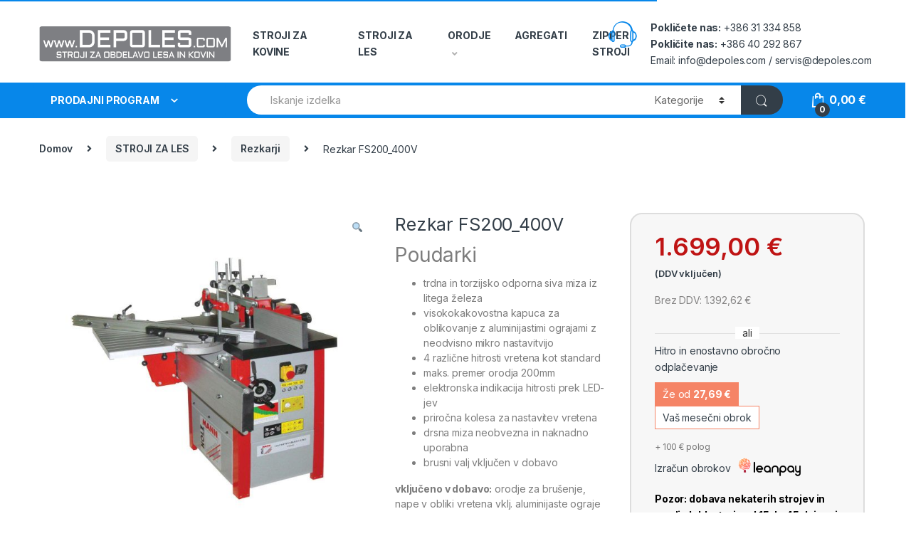

--- FILE ---
content_type: text/html; charset=UTF-8
request_url: https://www.depoles.com/trgovina/rezkar-fs200_400v/
body_size: 145740
content:
<!DOCTYPE html>
<html lang="sl-SI">
<head>
<meta charset="UTF-8">
<meta name="viewport" content="width=device-width, initial-scale=1">
<link rel="profile" href="http://gmpg.org/xfn/11">
<link rel="pingback" href="https://www.depoles.com/xmlrpc.php">

<title>Rezkar FS200_400V &#8211; DEPOLES.com</title>
<meta name='robots' content='max-image-preview:large' />
<link rel='dns-prefetch' href='//fonts.googleapis.com' />
<link rel='dns-prefetch' href='//s.w.org' />
<link rel="alternate" type="application/rss+xml" title="DEPOLES.com &raquo; Vir" href="https://www.depoles.com/feed/" />
<script type="text/javascript">
window._wpemojiSettings = {"baseUrl":"https:\/\/s.w.org\/images\/core\/emoji\/14.0.0\/72x72\/","ext":".png","svgUrl":"https:\/\/s.w.org\/images\/core\/emoji\/14.0.0\/svg\/","svgExt":".svg","source":{"concatemoji":"https:\/\/www.depoles.com\/wp-includes\/js\/wp-emoji-release.min.js?ver=6.0.11"}};
/*! This file is auto-generated */
!function(e,a,t){var n,r,o,i=a.createElement("canvas"),p=i.getContext&&i.getContext("2d");function s(e,t){var a=String.fromCharCode,e=(p.clearRect(0,0,i.width,i.height),p.fillText(a.apply(this,e),0,0),i.toDataURL());return p.clearRect(0,0,i.width,i.height),p.fillText(a.apply(this,t),0,0),e===i.toDataURL()}function c(e){var t=a.createElement("script");t.src=e,t.defer=t.type="text/javascript",a.getElementsByTagName("head")[0].appendChild(t)}for(o=Array("flag","emoji"),t.supports={everything:!0,everythingExceptFlag:!0},r=0;r<o.length;r++)t.supports[o[r]]=function(e){if(!p||!p.fillText)return!1;switch(p.textBaseline="top",p.font="600 32px Arial",e){case"flag":return s([127987,65039,8205,9895,65039],[127987,65039,8203,9895,65039])?!1:!s([55356,56826,55356,56819],[55356,56826,8203,55356,56819])&&!s([55356,57332,56128,56423,56128,56418,56128,56421,56128,56430,56128,56423,56128,56447],[55356,57332,8203,56128,56423,8203,56128,56418,8203,56128,56421,8203,56128,56430,8203,56128,56423,8203,56128,56447]);case"emoji":return!s([129777,127995,8205,129778,127999],[129777,127995,8203,129778,127999])}return!1}(o[r]),t.supports.everything=t.supports.everything&&t.supports[o[r]],"flag"!==o[r]&&(t.supports.everythingExceptFlag=t.supports.everythingExceptFlag&&t.supports[o[r]]);t.supports.everythingExceptFlag=t.supports.everythingExceptFlag&&!t.supports.flag,t.DOMReady=!1,t.readyCallback=function(){t.DOMReady=!0},t.supports.everything||(n=function(){t.readyCallback()},a.addEventListener?(a.addEventListener("DOMContentLoaded",n,!1),e.addEventListener("load",n,!1)):(e.attachEvent("onload",n),a.attachEvent("onreadystatechange",function(){"complete"===a.readyState&&t.readyCallback()})),(e=t.source||{}).concatemoji?c(e.concatemoji):e.wpemoji&&e.twemoji&&(c(e.twemoji),c(e.wpemoji)))}(window,document,window._wpemojiSettings);
</script>
<style type="text/css">
img.wp-smiley,
img.emoji {
	display: inline !important;
	border: none !important;
	box-shadow: none !important;
	height: 1em !important;
	width: 1em !important;
	margin: 0 0.07em !important;
	vertical-align: -0.1em !important;
	background: none !important;
	padding: 0 !important;
}
</style>
	<link rel='stylesheet' id='wp-block-library-css'  href='https://www.depoles.com/wp-includes/css/dist/block-library/style.min.css?ver=6.0.11' type='text/css' media='all' />
<link rel='stylesheet' id='wc-blocks-vendors-style-css'  href='https://www.depoles.com/wp-content/plugins/woocommerce/packages/woocommerce-blocks/build/wc-blocks-vendors-style.css?ver=8.3.3' type='text/css' media='all' />
<link rel='stylesheet' id='wc-blocks-style-css'  href='https://www.depoles.com/wp-content/plugins/woocommerce/packages/woocommerce-blocks/build/wc-blocks-style.css?ver=8.3.3' type='text/css' media='all' />
<style id='global-styles-inline-css' type='text/css'>
body{--wp--preset--color--black: #000000;--wp--preset--color--cyan-bluish-gray: #abb8c3;--wp--preset--color--white: #ffffff;--wp--preset--color--pale-pink: #f78da7;--wp--preset--color--vivid-red: #cf2e2e;--wp--preset--color--luminous-vivid-orange: #ff6900;--wp--preset--color--luminous-vivid-amber: #fcb900;--wp--preset--color--light-green-cyan: #7bdcb5;--wp--preset--color--vivid-green-cyan: #00d084;--wp--preset--color--pale-cyan-blue: #8ed1fc;--wp--preset--color--vivid-cyan-blue: #0693e3;--wp--preset--color--vivid-purple: #9b51e0;--wp--preset--gradient--vivid-cyan-blue-to-vivid-purple: linear-gradient(135deg,rgba(6,147,227,1) 0%,rgb(155,81,224) 100%);--wp--preset--gradient--light-green-cyan-to-vivid-green-cyan: linear-gradient(135deg,rgb(122,220,180) 0%,rgb(0,208,130) 100%);--wp--preset--gradient--luminous-vivid-amber-to-luminous-vivid-orange: linear-gradient(135deg,rgba(252,185,0,1) 0%,rgba(255,105,0,1) 100%);--wp--preset--gradient--luminous-vivid-orange-to-vivid-red: linear-gradient(135deg,rgba(255,105,0,1) 0%,rgb(207,46,46) 100%);--wp--preset--gradient--very-light-gray-to-cyan-bluish-gray: linear-gradient(135deg,rgb(238,238,238) 0%,rgb(169,184,195) 100%);--wp--preset--gradient--cool-to-warm-spectrum: linear-gradient(135deg,rgb(74,234,220) 0%,rgb(151,120,209) 20%,rgb(207,42,186) 40%,rgb(238,44,130) 60%,rgb(251,105,98) 80%,rgb(254,248,76) 100%);--wp--preset--gradient--blush-light-purple: linear-gradient(135deg,rgb(255,206,236) 0%,rgb(152,150,240) 100%);--wp--preset--gradient--blush-bordeaux: linear-gradient(135deg,rgb(254,205,165) 0%,rgb(254,45,45) 50%,rgb(107,0,62) 100%);--wp--preset--gradient--luminous-dusk: linear-gradient(135deg,rgb(255,203,112) 0%,rgb(199,81,192) 50%,rgb(65,88,208) 100%);--wp--preset--gradient--pale-ocean: linear-gradient(135deg,rgb(255,245,203) 0%,rgb(182,227,212) 50%,rgb(51,167,181) 100%);--wp--preset--gradient--electric-grass: linear-gradient(135deg,rgb(202,248,128) 0%,rgb(113,206,126) 100%);--wp--preset--gradient--midnight: linear-gradient(135deg,rgb(2,3,129) 0%,rgb(40,116,252) 100%);--wp--preset--duotone--dark-grayscale: url('#wp-duotone-dark-grayscale');--wp--preset--duotone--grayscale: url('#wp-duotone-grayscale');--wp--preset--duotone--purple-yellow: url('#wp-duotone-purple-yellow');--wp--preset--duotone--blue-red: url('#wp-duotone-blue-red');--wp--preset--duotone--midnight: url('#wp-duotone-midnight');--wp--preset--duotone--magenta-yellow: url('#wp-duotone-magenta-yellow');--wp--preset--duotone--purple-green: url('#wp-duotone-purple-green');--wp--preset--duotone--blue-orange: url('#wp-duotone-blue-orange');--wp--preset--font-size--small: 13px;--wp--preset--font-size--medium: 20px;--wp--preset--font-size--large: 36px;--wp--preset--font-size--x-large: 42px;}.has-black-color{color: var(--wp--preset--color--black) !important;}.has-cyan-bluish-gray-color{color: var(--wp--preset--color--cyan-bluish-gray) !important;}.has-white-color{color: var(--wp--preset--color--white) !important;}.has-pale-pink-color{color: var(--wp--preset--color--pale-pink) !important;}.has-vivid-red-color{color: var(--wp--preset--color--vivid-red) !important;}.has-luminous-vivid-orange-color{color: var(--wp--preset--color--luminous-vivid-orange) !important;}.has-luminous-vivid-amber-color{color: var(--wp--preset--color--luminous-vivid-amber) !important;}.has-light-green-cyan-color{color: var(--wp--preset--color--light-green-cyan) !important;}.has-vivid-green-cyan-color{color: var(--wp--preset--color--vivid-green-cyan) !important;}.has-pale-cyan-blue-color{color: var(--wp--preset--color--pale-cyan-blue) !important;}.has-vivid-cyan-blue-color{color: var(--wp--preset--color--vivid-cyan-blue) !important;}.has-vivid-purple-color{color: var(--wp--preset--color--vivid-purple) !important;}.has-black-background-color{background-color: var(--wp--preset--color--black) !important;}.has-cyan-bluish-gray-background-color{background-color: var(--wp--preset--color--cyan-bluish-gray) !important;}.has-white-background-color{background-color: var(--wp--preset--color--white) !important;}.has-pale-pink-background-color{background-color: var(--wp--preset--color--pale-pink) !important;}.has-vivid-red-background-color{background-color: var(--wp--preset--color--vivid-red) !important;}.has-luminous-vivid-orange-background-color{background-color: var(--wp--preset--color--luminous-vivid-orange) !important;}.has-luminous-vivid-amber-background-color{background-color: var(--wp--preset--color--luminous-vivid-amber) !important;}.has-light-green-cyan-background-color{background-color: var(--wp--preset--color--light-green-cyan) !important;}.has-vivid-green-cyan-background-color{background-color: var(--wp--preset--color--vivid-green-cyan) !important;}.has-pale-cyan-blue-background-color{background-color: var(--wp--preset--color--pale-cyan-blue) !important;}.has-vivid-cyan-blue-background-color{background-color: var(--wp--preset--color--vivid-cyan-blue) !important;}.has-vivid-purple-background-color{background-color: var(--wp--preset--color--vivid-purple) !important;}.has-black-border-color{border-color: var(--wp--preset--color--black) !important;}.has-cyan-bluish-gray-border-color{border-color: var(--wp--preset--color--cyan-bluish-gray) !important;}.has-white-border-color{border-color: var(--wp--preset--color--white) !important;}.has-pale-pink-border-color{border-color: var(--wp--preset--color--pale-pink) !important;}.has-vivid-red-border-color{border-color: var(--wp--preset--color--vivid-red) !important;}.has-luminous-vivid-orange-border-color{border-color: var(--wp--preset--color--luminous-vivid-orange) !important;}.has-luminous-vivid-amber-border-color{border-color: var(--wp--preset--color--luminous-vivid-amber) !important;}.has-light-green-cyan-border-color{border-color: var(--wp--preset--color--light-green-cyan) !important;}.has-vivid-green-cyan-border-color{border-color: var(--wp--preset--color--vivid-green-cyan) !important;}.has-pale-cyan-blue-border-color{border-color: var(--wp--preset--color--pale-cyan-blue) !important;}.has-vivid-cyan-blue-border-color{border-color: var(--wp--preset--color--vivid-cyan-blue) !important;}.has-vivid-purple-border-color{border-color: var(--wp--preset--color--vivid-purple) !important;}.has-vivid-cyan-blue-to-vivid-purple-gradient-background{background: var(--wp--preset--gradient--vivid-cyan-blue-to-vivid-purple) !important;}.has-light-green-cyan-to-vivid-green-cyan-gradient-background{background: var(--wp--preset--gradient--light-green-cyan-to-vivid-green-cyan) !important;}.has-luminous-vivid-amber-to-luminous-vivid-orange-gradient-background{background: var(--wp--preset--gradient--luminous-vivid-amber-to-luminous-vivid-orange) !important;}.has-luminous-vivid-orange-to-vivid-red-gradient-background{background: var(--wp--preset--gradient--luminous-vivid-orange-to-vivid-red) !important;}.has-very-light-gray-to-cyan-bluish-gray-gradient-background{background: var(--wp--preset--gradient--very-light-gray-to-cyan-bluish-gray) !important;}.has-cool-to-warm-spectrum-gradient-background{background: var(--wp--preset--gradient--cool-to-warm-spectrum) !important;}.has-blush-light-purple-gradient-background{background: var(--wp--preset--gradient--blush-light-purple) !important;}.has-blush-bordeaux-gradient-background{background: var(--wp--preset--gradient--blush-bordeaux) !important;}.has-luminous-dusk-gradient-background{background: var(--wp--preset--gradient--luminous-dusk) !important;}.has-pale-ocean-gradient-background{background: var(--wp--preset--gradient--pale-ocean) !important;}.has-electric-grass-gradient-background{background: var(--wp--preset--gradient--electric-grass) !important;}.has-midnight-gradient-background{background: var(--wp--preset--gradient--midnight) !important;}.has-small-font-size{font-size: var(--wp--preset--font-size--small) !important;}.has-medium-font-size{font-size: var(--wp--preset--font-size--medium) !important;}.has-large-font-size{font-size: var(--wp--preset--font-size--large) !important;}.has-x-large-font-size{font-size: var(--wp--preset--font-size--x-large) !important;}
</style>
<link rel='stylesheet' id='contact-form-7-css'  href='https://www.depoles.com/wp-content/plugins/contact-form-7/includes/css/styles.css?ver=5.6.3' type='text/css' media='all' />
<link rel='stylesheet' id='mas-wc-brands-style-css'  href='https://www.depoles.com/wp-content/plugins/mas-woocommerce-brands/assets/css/style.css?ver=1.0.4' type='text/css' media='all' />
<link rel='stylesheet' id='rs-plugin-settings-css'  href='https://www.depoles.com/wp-content/plugins/revslider/public/assets/css/rs6.css?ver=6.3.6' type='text/css' media='all' />
<style id='rs-plugin-settings-inline-css' type='text/css'>
#rs-demo-id {}
</style>
<link rel='stylesheet' id='photoswipe-css'  href='https://www.depoles.com/wp-content/plugins/woocommerce/assets/css/photoswipe/photoswipe.min.css?ver=6.9.4' type='text/css' media='all' />
<link rel='stylesheet' id='photoswipe-default-skin-css'  href='https://www.depoles.com/wp-content/plugins/woocommerce/assets/css/photoswipe/default-skin/default-skin.min.css?ver=6.9.4' type='text/css' media='all' />
<style id='woocommerce-inline-inline-css' type='text/css'>
.woocommerce form .form-row .required { visibility: visible; }
</style>
<link rel='stylesheet' id='electro-fonts-css'  href='https://fonts.googleapis.com/css2?family=Inter:wght@300;400;600;700&#038;display=swap' type='text/css' media='all' />
<link rel='stylesheet' id='bootstrap-css'  href='https://www.depoles.com/wp-content/themes/electro/assets/css/bootstrap.min.css?ver=2.7.2' type='text/css' media='all' />
<link rel='stylesheet' id='font-electro-css'  href='https://www.depoles.com/wp-content/themes/electro/assets/css/font-electro.css?ver=2.7.2' type='text/css' media='all' />
<link rel='stylesheet' id='fontawesome-css'  href='https://www.depoles.com/wp-content/themes/electro/assets/vendor/fontawesome/css/all.min.css?ver=2.7.2' type='text/css' media='all' />
<link rel='stylesheet' id='animate-css-css'  href='https://www.depoles.com/wp-content/themes/electro/assets/vendor/animate.css/animate.min.css?ver=2.7.2' type='text/css' media='all' />
<link rel='stylesheet' id='jquery-mCustomScrollbar-css'  href='https://www.depoles.com/wp-content/themes/electro/assets/vendor/malihu-custom-scrollbar-plugin/jquery.mCustomScrollbar.css?ver=2.7.2' type='text/css' media='all' />
<link rel='stylesheet' id='electro-style-css'  href='https://www.depoles.com/wp-content/themes/electro/style.min.css?ver=2.7.2' type='text/css' media='all' />
<link rel='stylesheet' id='electro-style-v2-css'  href='https://www.depoles.com/wp-content/themes/electro/assets/css/v2.min.css?ver=2.7.2' type='text/css' media='all' />
<link rel='stylesheet' id='electro-child-style-css'  href='https://www.depoles.com/wp-content/themes/electro-child/style.css?ver=2.7.2' type='text/css' media='all' />
<link rel='stylesheet' id='electro-color-css'  href='https://www.depoles.com/wp-content/themes/electro/assets/css/colors/blue.min.css?ver=2.7.2' type='text/css' media='all' />
<link rel='stylesheet' id='leanpay_cene_css-css'  href='https://www.depoles.com/wp-content/plugins/leanpay-obrocne-cene/assets/css/style.css?ver=2.0.0' type='text/css' media='all' />
<link rel='stylesheet' id='leanpay_slider_css-css'  href='https://www.depoles.com/wp-content/plugins/leanpay-obrocne-cene/assets/css/jquery-ui.css?ver=1.0.0' type='text/css' media='all' />
<script type='text/javascript' src='https://www.depoles.com/wp-includes/js/jquery/jquery.min.js?ver=3.6.0' id='jquery-core-js'></script>
<script type='text/javascript' src='https://www.depoles.com/wp-includes/js/jquery/jquery-migrate.min.js?ver=3.3.2' id='jquery-migrate-js'></script>
<script type='text/javascript' src='https://www.depoles.com/wp-content/plugins/revslider/public/assets/js/rbtools.min.js?ver=6.3.6' id='tp-tools-js'></script>
<script type='text/javascript' src='https://www.depoles.com/wp-content/plugins/revslider/public/assets/js/rs6.min.js?ver=6.3.6' id='revmin-js'></script>
<script type='text/javascript' src='https://www.depoles.com/wp-content/plugins/woocommerce/assets/js/jquery-blockui/jquery.blockUI.min.js?ver=2.7.0-wc.6.9.4' id='jquery-blockui-js'></script>
<script type='text/javascript' id='wc-add-to-cart-js-extra'>
/* <![CDATA[ */
var wc_add_to_cart_params = {"ajax_url":"\/wp-admin\/admin-ajax.php","wc_ajax_url":"\/?wc-ajax=%%endpoint%%","i18n_view_cart":"Prika\u017ei ko\u0161arico","cart_url":"https:\/\/www.depoles.com\/cart\/","is_cart":"","cart_redirect_after_add":"yes"};
/* ]]> */
</script>
<script type='text/javascript' src='https://www.depoles.com/wp-content/plugins/woocommerce/assets/js/frontend/add-to-cart.min.js?ver=6.9.4' id='wc-add-to-cart-js'></script>
<script type='text/javascript' src='https://www.depoles.com/wp-content/plugins/js_composer/assets/js/vendors/woocommerce-add-to-cart.js?ver=6.5.0' id='vc_woocommerce-add-to-cart-js-js'></script>
<link rel="https://api.w.org/" href="https://www.depoles.com/wp-json/" /><link rel="alternate" type="application/json" href="https://www.depoles.com/wp-json/wp/v2/product/3931" /><link rel="EditURI" type="application/rsd+xml" title="RSD" href="https://www.depoles.com/xmlrpc.php?rsd" />
<link rel="wlwmanifest" type="application/wlwmanifest+xml" href="https://www.depoles.com/wp-includes/wlwmanifest.xml" /> 
<meta name="generator" content="WordPress 6.0.11" />
<meta name="generator" content="WooCommerce 6.9.4" />
<link rel="canonical" href="https://www.depoles.com/trgovina/rezkar-fs200_400v/" />
<link rel='shortlink' href='https://www.depoles.com/?p=3931' />
<link rel="alternate" type="application/json+oembed" href="https://www.depoles.com/wp-json/oembed/1.0/embed?url=https%3A%2F%2Fwww.depoles.com%2Ftrgovina%2Frezkar-fs200_400v%2F" />
<link rel="alternate" type="text/xml+oembed" href="https://www.depoles.com/wp-json/oembed/1.0/embed?url=https%3A%2F%2Fwww.depoles.com%2Ftrgovina%2Frezkar-fs200_400v%2F&#038;format=xml" />
<meta name="generator" content="Redux 4.4.18" />	<noscript><style>.woocommerce-product-gallery{ opacity: 1 !important; }</style></noscript>
	<meta name="generator" content="Powered by WPBakery Page Builder - drag and drop page builder for WordPress."/>
<meta name="generator" content="Powered by Slider Revolution 6.3.6 - responsive, Mobile-Friendly Slider Plugin for WordPress with comfortable drag and drop interface." />
<link rel="icon" href="https://www.depoles.com/wp-content/uploads/2020/01/depoles-logo-dark-150x94.png" sizes="32x32" />
<link rel="icon" href="https://www.depoles.com/wp-content/uploads/2020/01/depoles-logo-dark.png" sizes="192x192" />
<link rel="apple-touch-icon" href="https://www.depoles.com/wp-content/uploads/2020/01/depoles-logo-dark.png" />
<meta name="msapplication-TileImage" content="https://www.depoles.com/wp-content/uploads/2020/01/depoles-logo-dark.png" />
<script type="text/javascript">function setREVStartSize(e){
			//window.requestAnimationFrame(function() {				 
				window.RSIW = window.RSIW===undefined ? window.innerWidth : window.RSIW;	
				window.RSIH = window.RSIH===undefined ? window.innerHeight : window.RSIH;	
				try {								
					var pw = document.getElementById(e.c).parentNode.offsetWidth,
						newh;
					pw = pw===0 || isNaN(pw) ? window.RSIW : pw;
					e.tabw = e.tabw===undefined ? 0 : parseInt(e.tabw);
					e.thumbw = e.thumbw===undefined ? 0 : parseInt(e.thumbw);
					e.tabh = e.tabh===undefined ? 0 : parseInt(e.tabh);
					e.thumbh = e.thumbh===undefined ? 0 : parseInt(e.thumbh);
					e.tabhide = e.tabhide===undefined ? 0 : parseInt(e.tabhide);
					e.thumbhide = e.thumbhide===undefined ? 0 : parseInt(e.thumbhide);
					e.mh = e.mh===undefined || e.mh=="" || e.mh==="auto" ? 0 : parseInt(e.mh,0);		
					if(e.layout==="fullscreen" || e.l==="fullscreen") 						
						newh = Math.max(e.mh,window.RSIH);					
					else{					
						e.gw = Array.isArray(e.gw) ? e.gw : [e.gw];
						for (var i in e.rl) if (e.gw[i]===undefined || e.gw[i]===0) e.gw[i] = e.gw[i-1];					
						e.gh = e.el===undefined || e.el==="" || (Array.isArray(e.el) && e.el.length==0)? e.gh : e.el;
						e.gh = Array.isArray(e.gh) ? e.gh : [e.gh];
						for (var i in e.rl) if (e.gh[i]===undefined || e.gh[i]===0) e.gh[i] = e.gh[i-1];
											
						var nl = new Array(e.rl.length),
							ix = 0,						
							sl;					
						e.tabw = e.tabhide>=pw ? 0 : e.tabw;
						e.thumbw = e.thumbhide>=pw ? 0 : e.thumbw;
						e.tabh = e.tabhide>=pw ? 0 : e.tabh;
						e.thumbh = e.thumbhide>=pw ? 0 : e.thumbh;					
						for (var i in e.rl) nl[i] = e.rl[i]<window.RSIW ? 0 : e.rl[i];
						sl = nl[0];									
						for (var i in nl) if (sl>nl[i] && nl[i]>0) { sl = nl[i]; ix=i;}															
						var m = pw>(e.gw[ix]+e.tabw+e.thumbw) ? 1 : (pw-(e.tabw+e.thumbw)) / (e.gw[ix]);					
						newh =  (e.gh[ix] * m) + (e.tabh + e.thumbh);
					}				
					if(window.rs_init_css===undefined) window.rs_init_css = document.head.appendChild(document.createElement("style"));					
					document.getElementById(e.c).height = newh+"px";
					window.rs_init_css.innerHTML += "#"+e.c+"_wrapper { height: "+newh+"px }";				
				} catch(e){
					console.log("Failure at Presize of Slider:" + e)
				}					   
			//});
		  };</script>
<noscript><style> .wpb_animate_when_almost_visible { opacity: 1; }</style></noscript></head>

<body class="product-template-default single single-product postid-3931 theme-electro woocommerce woocommerce-page woocommerce-no-js full-width extended electro-compact electro-wide wpb-js-composer js-comp-ver-6.5.0 vc_responsive">
    <svg xmlns="http://www.w3.org/2000/svg" viewBox="0 0 0 0" width="0" height="0" focusable="false" role="none" style="visibility: hidden; position: absolute; left: -9999px; overflow: hidden;" ><defs><filter id="wp-duotone-dark-grayscale"><feColorMatrix color-interpolation-filters="sRGB" type="matrix" values=" .299 .587 .114 0 0 .299 .587 .114 0 0 .299 .587 .114 0 0 .299 .587 .114 0 0 " /><feComponentTransfer color-interpolation-filters="sRGB" ><feFuncR type="table" tableValues="0 0.49803921568627" /><feFuncG type="table" tableValues="0 0.49803921568627" /><feFuncB type="table" tableValues="0 0.49803921568627" /><feFuncA type="table" tableValues="1 1" /></feComponentTransfer><feComposite in2="SourceGraphic" operator="in" /></filter></defs></svg><svg xmlns="http://www.w3.org/2000/svg" viewBox="0 0 0 0" width="0" height="0" focusable="false" role="none" style="visibility: hidden; position: absolute; left: -9999px; overflow: hidden;" ><defs><filter id="wp-duotone-grayscale"><feColorMatrix color-interpolation-filters="sRGB" type="matrix" values=" .299 .587 .114 0 0 .299 .587 .114 0 0 .299 .587 .114 0 0 .299 .587 .114 0 0 " /><feComponentTransfer color-interpolation-filters="sRGB" ><feFuncR type="table" tableValues="0 1" /><feFuncG type="table" tableValues="0 1" /><feFuncB type="table" tableValues="0 1" /><feFuncA type="table" tableValues="1 1" /></feComponentTransfer><feComposite in2="SourceGraphic" operator="in" /></filter></defs></svg><svg xmlns="http://www.w3.org/2000/svg" viewBox="0 0 0 0" width="0" height="0" focusable="false" role="none" style="visibility: hidden; position: absolute; left: -9999px; overflow: hidden;" ><defs><filter id="wp-duotone-purple-yellow"><feColorMatrix color-interpolation-filters="sRGB" type="matrix" values=" .299 .587 .114 0 0 .299 .587 .114 0 0 .299 .587 .114 0 0 .299 .587 .114 0 0 " /><feComponentTransfer color-interpolation-filters="sRGB" ><feFuncR type="table" tableValues="0.54901960784314 0.98823529411765" /><feFuncG type="table" tableValues="0 1" /><feFuncB type="table" tableValues="0.71764705882353 0.25490196078431" /><feFuncA type="table" tableValues="1 1" /></feComponentTransfer><feComposite in2="SourceGraphic" operator="in" /></filter></defs></svg><svg xmlns="http://www.w3.org/2000/svg" viewBox="0 0 0 0" width="0" height="0" focusable="false" role="none" style="visibility: hidden; position: absolute; left: -9999px; overflow: hidden;" ><defs><filter id="wp-duotone-blue-red"><feColorMatrix color-interpolation-filters="sRGB" type="matrix" values=" .299 .587 .114 0 0 .299 .587 .114 0 0 .299 .587 .114 0 0 .299 .587 .114 0 0 " /><feComponentTransfer color-interpolation-filters="sRGB" ><feFuncR type="table" tableValues="0 1" /><feFuncG type="table" tableValues="0 0.27843137254902" /><feFuncB type="table" tableValues="0.5921568627451 0.27843137254902" /><feFuncA type="table" tableValues="1 1" /></feComponentTransfer><feComposite in2="SourceGraphic" operator="in" /></filter></defs></svg><svg xmlns="http://www.w3.org/2000/svg" viewBox="0 0 0 0" width="0" height="0" focusable="false" role="none" style="visibility: hidden; position: absolute; left: -9999px; overflow: hidden;" ><defs><filter id="wp-duotone-midnight"><feColorMatrix color-interpolation-filters="sRGB" type="matrix" values=" .299 .587 .114 0 0 .299 .587 .114 0 0 .299 .587 .114 0 0 .299 .587 .114 0 0 " /><feComponentTransfer color-interpolation-filters="sRGB" ><feFuncR type="table" tableValues="0 0" /><feFuncG type="table" tableValues="0 0.64705882352941" /><feFuncB type="table" tableValues="0 1" /><feFuncA type="table" tableValues="1 1" /></feComponentTransfer><feComposite in2="SourceGraphic" operator="in" /></filter></defs></svg><svg xmlns="http://www.w3.org/2000/svg" viewBox="0 0 0 0" width="0" height="0" focusable="false" role="none" style="visibility: hidden; position: absolute; left: -9999px; overflow: hidden;" ><defs><filter id="wp-duotone-magenta-yellow"><feColorMatrix color-interpolation-filters="sRGB" type="matrix" values=" .299 .587 .114 0 0 .299 .587 .114 0 0 .299 .587 .114 0 0 .299 .587 .114 0 0 " /><feComponentTransfer color-interpolation-filters="sRGB" ><feFuncR type="table" tableValues="0.78039215686275 1" /><feFuncG type="table" tableValues="0 0.94901960784314" /><feFuncB type="table" tableValues="0.35294117647059 0.47058823529412" /><feFuncA type="table" tableValues="1 1" /></feComponentTransfer><feComposite in2="SourceGraphic" operator="in" /></filter></defs></svg><svg xmlns="http://www.w3.org/2000/svg" viewBox="0 0 0 0" width="0" height="0" focusable="false" role="none" style="visibility: hidden; position: absolute; left: -9999px; overflow: hidden;" ><defs><filter id="wp-duotone-purple-green"><feColorMatrix color-interpolation-filters="sRGB" type="matrix" values=" .299 .587 .114 0 0 .299 .587 .114 0 0 .299 .587 .114 0 0 .299 .587 .114 0 0 " /><feComponentTransfer color-interpolation-filters="sRGB" ><feFuncR type="table" tableValues="0.65098039215686 0.40392156862745" /><feFuncG type="table" tableValues="0 1" /><feFuncB type="table" tableValues="0.44705882352941 0.4" /><feFuncA type="table" tableValues="1 1" /></feComponentTransfer><feComposite in2="SourceGraphic" operator="in" /></filter></defs></svg><svg xmlns="http://www.w3.org/2000/svg" viewBox="0 0 0 0" width="0" height="0" focusable="false" role="none" style="visibility: hidden; position: absolute; left: -9999px; overflow: hidden;" ><defs><filter id="wp-duotone-blue-orange"><feColorMatrix color-interpolation-filters="sRGB" type="matrix" values=" .299 .587 .114 0 0 .299 .587 .114 0 0 .299 .587 .114 0 0 .299 .587 .114 0 0 " /><feComponentTransfer color-interpolation-filters="sRGB" ><feFuncR type="table" tableValues="0.098039215686275 1" /><feFuncG type="table" tableValues="0 0.66274509803922" /><feFuncB type="table" tableValues="0.84705882352941 0.41960784313725" /><feFuncA type="table" tableValues="1 1" /></feComponentTransfer><feComposite in2="SourceGraphic" operator="in" /></filter></defs></svg><div class="off-canvas-wrapper">
<div id="page" class="hfeed site">
            <a class="skip-link screen-reader-text" href="#site-navigation">Skip to navigation</a>
        <a class="skip-link screen-reader-text" href="#content">Skip to content</a>
        
    
    <header id="masthead" class="header-v2 stick-this site-header">
        <div class="container hidden-lg-down">
            <div class="masthead"><div class="header-logo-area">			<div class="header-site-branding">
				<a href="https://www.depoles.com/" class="header-logo-link">
					<img src="https://www.depoles.com/wp-content/uploads/2020/01/depoles-logo.png" alt="DEPOLES.com" class="img-header-logo" width="498" height="94" />
				</a>
			</div>
			        <div class="off-canvas-navigation-wrapper off-canvas-hide-in-desktop">
            <div class="off-canvas-navbar-toggle-buttons clearfix">
                <button class="navbar-toggler navbar-toggle-hamburger " type="button">
                    <i class="ec ec-menu"></i>
                </button>
                <button class="navbar-toggler navbar-toggle-close " type="button">
                    <i class="ec ec-close-remove"></i>
                </button>
            </div>

            <div class="off-canvas-navigation" id="default-oc-header">
                <ul id="menu-all-departments-menu" class="nav nav-inline yamm"><li id="menu-item-16238" class="menu-item menu-item-type-taxonomy menu-item-object-product_cat menu-item-has-children menu-item-16238 dropdown"><a title="STROJI ZA KOVINE" href="https://www.depoles.com/kategorija/stroji-za-kovine/" data-toggle="dropdown" class="dropdown-toggle" aria-haspopup="true">STROJI ZA KOVINE</a>
<ul role="menu" class=" dropdown-menu">
	<li id="menu-item-22712" class="menu-item menu-item-type-custom menu-item-object-custom menu-item-22712"><a title="Vsi stroji za kovine" href="https://www.depoles.com/kategorija/stroji-za-kovine/">Vsi stroji za kovine</a></li>
	<li id="menu-item-22678" class="menu-item menu-item-type-taxonomy menu-item-object-product_cat menu-item-22678"><a title="Ponki" href="https://www.depoles.com/kategorija/stroji-za-kovine/ponki/">Ponki</a></li>
	<li id="menu-item-16239" class="menu-item menu-item-type-taxonomy menu-item-object-product_cat menu-item-16239"><a title="Orodja za kovine" href="https://www.depoles.com/kategorija/stroji-za-kovine/pripomocki-kovine/">Orodja za kovine</a></li>
	<li id="menu-item-22679" class="menu-item menu-item-type-taxonomy menu-item-object-product_cat menu-item-22679"><a title="Dodatna oprema, orodja" href="https://www.depoles.com/kategorija/stroji-za-kovine/pripomocki-orodja-kovine-stroji-za-kovine/">Dodatna oprema, orodja</a></li>
	<li id="menu-item-16242" class="menu-item menu-item-type-taxonomy menu-item-object-product_cat menu-item-16242"><a title="Škarje za pločevino" href="https://www.depoles.com/kategorija/stroji-za-kovine/skarje-za-plocevino/">Škarje za pločevino</a></li>
	<li id="menu-item-16244" class="menu-item menu-item-type-taxonomy menu-item-object-product_cat menu-item-16244"><a title="Stroji za obdelavo robov" href="https://www.depoles.com/kategorija/stroji-za-kovine/stroji-za-obdelavo-robov/">Stroji za obdelavo robov</a></li>
	<li id="menu-item-16245" class="menu-item menu-item-type-taxonomy menu-item-object-product_cat menu-item-16245"><a title="Stroji za prebijanje in izsekavanje" href="https://www.depoles.com/kategorija/stroji-za-kovine/stroji-za-prebijanje-in-izsekavanje/">Stroji za prebijanje in izsekavanje</a></li>
	<li id="menu-item-16248" class="menu-item menu-item-type-taxonomy menu-item-object-product_cat menu-item-16248"><a title="Univerzalni stroji 3v1" href="https://www.depoles.com/kategorija/stroji-za-kovine/univerzalni-stroji-3v1/">Univerzalni stroji 3v1</a></li>
	<li id="menu-item-16249" class="menu-item menu-item-type-taxonomy menu-item-object-product_cat menu-item-16249"><a title="Upogibni - krivilni stroji" href="https://www.depoles.com/kategorija/stroji-za-kovine/upogibni-krivilni-stroji/">Upogibni &#8211; krivilni stroji</a></li>
	<li id="menu-item-16250" class="menu-item menu-item-type-taxonomy menu-item-object-product_cat menu-item-16250"><a title="Upogibni stroji" href="https://www.depoles.com/kategorija/stroji-za-kovine/upogibni-stroji/">Upogibni stroji</a></li>
	<li id="menu-item-16251" class="menu-item menu-item-type-taxonomy menu-item-object-product_cat menu-item-16251"><a title="Varilni aparati in oprema" href="https://www.depoles.com/kategorija/stroji-za-kovine/varilni-aparati-in-oprema/">Varilni aparati in oprema</a></li>
	<li id="menu-item-22680" class="menu-item menu-item-type-taxonomy menu-item-object-product_cat menu-item-22680"><a title="Brusilniki za kovine" href="https://www.depoles.com/kategorija/stroji-za-kovine/brusilniki-za-kovine/">Brusilniki za kovine</a></li>
	<li id="menu-item-22681" class="menu-item menu-item-type-taxonomy menu-item-object-product_cat menu-item-22681"><a title="Krožne žage za kovino" href="https://www.depoles.com/kategorija/stroji-za-kovine/krozne-zage-za-kovino/">Krožne žage za kovino</a></li>
	<li id="menu-item-16240" class="menu-item menu-item-type-taxonomy menu-item-object-product_cat menu-item-16240"><a title="Rezkalni stroji za kovino" href="https://www.depoles.com/kategorija/stroji-za-kovine/rezkalni-stroji-za-kovino/">Rezkalni stroji za kovino</a></li>
	<li id="menu-item-16241" class="menu-item menu-item-type-taxonomy menu-item-object-product_cat menu-item-16241"><a title="Sesalci za kovine" href="https://www.depoles.com/kategorija/stroji-za-kovine/sesalci-za-kovine/">Sesalci za kovine</a></li>
	<li id="menu-item-16246" class="menu-item menu-item-type-taxonomy menu-item-object-product_cat menu-item-16246"><a title="Stružnice za kovino" href="https://www.depoles.com/kategorija/stroji-za-kovine/struznice-za-kovino/">Stružnice za kovino</a></li>
	<li id="menu-item-16247" class="menu-item menu-item-type-taxonomy menu-item-object-product_cat menu-item-16247"><a title="Tračne žage za kovino" href="https://www.depoles.com/kategorija/stroji-za-kovine/tracne-zage-za-kovino/">Tračne žage za kovino</a></li>
	<li id="menu-item-16252" class="menu-item menu-item-type-taxonomy menu-item-object-product_cat menu-item-16252"><a title="Vrtalni stroji za kovino" href="https://www.depoles.com/kategorija/stroji-za-kovine/vrtalni-stroji-za-kovino/">Vrtalni stroji za kovino</a></li>
	<li id="menu-item-22682" class="menu-item menu-item-type-taxonomy menu-item-object-product_cat menu-item-22682"><a title="Oprema za delavnice, delovne mize, ponki" href="https://www.depoles.com/kategorija/stroji-za-kovine/oprema-za-delavnice-delovne-mize-ponki/">Oprema za delavnice, delovne mize, ponki</a></li>
	<li id="menu-item-22683" class="menu-item menu-item-type-taxonomy menu-item-object-product_cat menu-item-22683"><a title="Brusilniki, poliranje, brušenje" href="https://www.depoles.com/kategorija/stroji-za-kovine/brusilniki-poliranje-brusenje/">Brusilniki, poliranje, brušenje</a></li>
	<li id="menu-item-22684" class="menu-item menu-item-type-taxonomy menu-item-object-product_cat menu-item-22684"><a title="Delavniške preše" href="https://www.depoles.com/kategorija/stroji-za-kovine/delavniske-prese/">Delavniške preše</a></li>
	<li id="menu-item-22685" class="menu-item menu-item-type-taxonomy menu-item-object-product_cat menu-item-22685"><a title="Nakovala" href="https://www.depoles.com/kategorija/stroji-za-kovine/nakovala/">Nakovala</a></li>
	<li id="menu-item-22686" class="menu-item menu-item-type-taxonomy menu-item-object-product_cat menu-item-22686"><a title="Primeži" href="https://www.depoles.com/kategorija/stroji-za-kovine/primezi/">Primeži</a></li>
</ul>
</li>
<li id="menu-item-16253" class="menu-item menu-item-type-taxonomy menu-item-object-product_cat current-product-ancestor current-menu-parent current-product-parent menu-item-has-children menu-item-16253 dropdown"><a title="STROJI ZA LES" href="https://www.depoles.com/kategorija/stroji-za-les/" data-toggle="dropdown" class="dropdown-toggle" aria-haspopup="true">STROJI ZA LES</a>
<ul role="menu" class=" dropdown-menu">
	<li id="menu-item-22711" class="menu-item menu-item-type-custom menu-item-object-custom menu-item-22711"><a title="Vsi stroji za les" href="https://www.depoles.com/kategorija/stroji-za-les/">Vsi stroji za les</a></li>
	<li id="menu-item-22687" class="menu-item menu-item-type-taxonomy menu-item-object-product_cat menu-item-22687"><a title="TRAČNE ŽAGE ZA HLODOVINO" href="https://www.depoles.com/kategorija/stroji-za-les/tracna-zaga-za-hlodovino-bbs/">TRAČNE ŽAGE ZA HLODOVINO</a></li>
	<li id="menu-item-22688" class="menu-item menu-item-type-taxonomy menu-item-object-product_cat menu-item-22688"><a title="Pripomočki in orodja za struženje (les)" href="https://www.depoles.com/kategorija/stroji-za-les/pripomocki-orodja-les-struzenje/">Pripomočki in orodja za struženje (les)</a></li>
	<li id="menu-item-22689" class="menu-item menu-item-type-taxonomy menu-item-object-product_cat menu-item-22689"><a title="Vertikalne razrezovalke žage" href="https://www.depoles.com/kategorija/stroji-za-les/vertikalne-razrezovalke-zage/">Vertikalne razrezovalke žage</a></li>
	<li id="menu-item-22690" class="menu-item menu-item-type-taxonomy menu-item-object-product_cat menu-item-22690"><a title="CNC rezkalno-vrtalni stroj" href="https://www.depoles.com/kategorija/stroji-za-les/cnc-rezkalno-vrtalni-stroj/">CNC rezkalno-vrtalni stroj</a></li>
	<li id="menu-item-22691" class="menu-item menu-item-type-taxonomy menu-item-object-product_cat menu-item-22691"><a title="Horizontalni vrtalnik" href="https://www.depoles.com/kategorija/stroji-za-les/horizontalni-vrtalnik/">Horizontalni vrtalnik</a></li>
	<li id="menu-item-22692" class="menu-item menu-item-type-taxonomy menu-item-object-product_cat menu-item-22692"><a title="KOMBI 2 opr ŽAGA +REZKAR" href="https://www.depoles.com/kategorija/stroji-za-les/kombinirke-zaga-rezkar-2-operacije/">KOMBI 2 opr ŽAGA +REZKAR</a></li>
	<li id="menu-item-22693" class="menu-item menu-item-type-taxonomy menu-item-object-product_cat menu-item-22693"><a title="Mozničarke-tiplerice" href="https://www.depoles.com/kategorija/stroji-za-les/moznicarke-tiplerice/">Mozničarke-tiplerice</a></li>
	<li id="menu-item-16255" class="menu-item menu-item-type-taxonomy menu-item-object-product_cat menu-item-16255"><a title="Orodja in oprema (les)" href="https://www.depoles.com/kategorija/stroji-za-les/orodja-oprema/">Orodja in oprema (les)</a></li>
	<li id="menu-item-22696" class="menu-item menu-item-type-taxonomy menu-item-object-product_cat menu-item-22696"><a title="Orodja za stružnice" href="https://www.depoles.com/kategorija/stroji-za-les/orodja-za-struznice/">Orodja za stružnice</a></li>
	<li id="menu-item-22697" class="menu-item menu-item-type-taxonomy menu-item-object-product_cat menu-item-22697"><a title="Električni in ročni stroji in orodja" href="https://www.depoles.com/kategorija/stroji-za-les/elektricni-rocni-stroji-orodja/">Električni in ročni stroji in orodja</a></li>
	<li id="menu-item-22698" class="menu-item menu-item-type-taxonomy menu-item-object-product_cat menu-item-22698"><a title="Brusilke" href="https://www.depoles.com/kategorija/stroji-za-les/brusilke/">Brusilke</a></li>
	<li id="menu-item-22699" class="menu-item menu-item-type-taxonomy menu-item-object-product_cat menu-item-22699"><a title="Debelinke" href="https://www.depoles.com/kategorija/stroji-za-les/debelinke/">Debelinke</a></li>
	<li id="menu-item-22700" class="menu-item menu-item-type-taxonomy menu-item-object-product_cat menu-item-22700"><a title="Formatne žage" href="https://www.depoles.com/kategorija/stroji-za-les/formatne-zage/">Formatne žage</a></li>
	<li id="menu-item-22701" class="menu-item menu-item-type-taxonomy menu-item-object-product_cat menu-item-22701"><a title="Kombinirke 5 operacij" href="https://www.depoles.com/kategorija/stroji-za-les/kombinirke-5-operacij/">Kombinirke 5 operacij</a></li>
	<li id="menu-item-22702" class="menu-item menu-item-type-taxonomy menu-item-object-product_cat menu-item-22702"><a title="Kotne žage" href="https://www.depoles.com/kategorija/stroji-za-les/kotne-zage/">Kotne žage</a></li>
	<li id="menu-item-22703" class="menu-item menu-item-type-taxonomy menu-item-object-product_cat menu-item-22703"><a title="Mizne žage" href="https://www.depoles.com/kategorija/stroji-za-les/mizne-zage/">Mizne žage</a></li>
	<li id="menu-item-22704" class="menu-item menu-item-type-taxonomy menu-item-object-product_cat menu-item-22704"><a title="Podajalniki" href="https://www.depoles.com/kategorija/stroji-za-les/podajalniki/">Podajalniki</a></li>
	<li id="menu-item-22705" class="menu-item menu-item-type-taxonomy menu-item-object-product_cat menu-item-22705"><a title="Poravnalke" href="https://www.depoles.com/kategorija/stroji-za-les/poravnalke/">Poravnalke</a></li>
	<li id="menu-item-22706" class="menu-item menu-item-type-taxonomy menu-item-object-product_cat menu-item-22706"><a title="Poravnalke - debelinke" href="https://www.depoles.com/kategorija/stroji-za-les/poravnalke-debelinke/">Poravnalke &#8211; debelinke</a></li>
	<li id="menu-item-16256" class="menu-item menu-item-type-taxonomy menu-item-object-product_cat current-product-ancestor current-menu-parent current-product-parent menu-item-16256"><a title="Rezkarji" href="https://www.depoles.com/kategorija/stroji-za-les/rezkarji-glodalice/">Rezkarji</a></li>
	<li id="menu-item-16257" class="menu-item menu-item-type-taxonomy menu-item-object-product_cat menu-item-16257"><a title="Robne lepilke" href="https://www.depoles.com/kategorija/stroji-za-les/robne-lepilke/">Robne lepilke</a></li>
	<li id="menu-item-16258" class="menu-item menu-item-type-taxonomy menu-item-object-product_cat menu-item-16258"><a title="Ročno orodje" href="https://www.depoles.com/kategorija/stroji-za-les/rocno-orodje/">Ročno orodje</a></li>
	<li id="menu-item-16259" class="menu-item menu-item-type-taxonomy menu-item-object-product_cat menu-item-16259"><a title="Sesalci" href="https://www.depoles.com/kategorija/stroji-za-les/sesalci/">Sesalci</a></li>
	<li id="menu-item-16260" class="menu-item menu-item-type-taxonomy menu-item-object-product_cat menu-item-16260"><a title="Stiskalnice" href="https://www.depoles.com/kategorija/stroji-za-les/stiskalnice/">Stiskalnice</a></li>
	<li id="menu-item-16261" class="menu-item menu-item-type-taxonomy menu-item-object-product_cat menu-item-16261"><a title="Stružnice za les" href="https://www.depoles.com/kategorija/stroji-za-les/struznice-za-les/">Stružnice za les</a></li>
	<li id="menu-item-16262" class="menu-item menu-item-type-taxonomy menu-item-object-product_cat menu-item-16262"><a title="Tračne žage" href="https://www.depoles.com/kategorija/stroji-za-les/tracne-zage-za-les/">Tračne žage</a></li>
	<li id="menu-item-16263" class="menu-item menu-item-type-taxonomy menu-item-object-product_cat menu-item-16263"><a title="Vrtalniki" href="https://www.depoles.com/kategorija/stroji-za-les/vrtalniki/">Vrtalniki</a></li>
	<li id="menu-item-22707" class="menu-item menu-item-type-taxonomy menu-item-object-product_cat menu-item-22707"><a title="Pnevmatika, zrak, pistole" href="https://www.depoles.com/kategorija/stroji-za-les/pnevmatika-zrak-pistole-zabijanje/">Pnevmatika, zrak, pistole</a></li>
	<li id="menu-item-22708" class="menu-item menu-item-type-taxonomy menu-item-object-product_cat menu-item-22708"><a title="Oprema za delavnice delovne mize, ponki in police" href="https://www.depoles.com/kategorija/stroji-za-les/oprema-za-delavnice-delovne-mize-ponki-in-police/">Oprema za delavnice delovne mize, ponki in police</a></li>
	<li id="menu-item-22709" class="menu-item menu-item-type-taxonomy menu-item-object-product_cat menu-item-22709"><a title="ELEKTRO OMARICA, RAZDELILEC" href="https://www.depoles.com/kategorija/stroji-za-les/elektro-omarica-razdelilec/">ELEKTRO OMARICA, RAZDELILEC</a></li>
	<li id="menu-item-22710" class="menu-item menu-item-type-taxonomy menu-item-object-product_cat menu-item-22710"><a title="Lestve" href="https://www.depoles.com/kategorija/stroji-za-les/lestve/">Lestve</a></li>
</ul>
</li>
<li id="menu-item-16274" class="menu-item menu-item-type-taxonomy menu-item-object-product_cat menu-item-has-children menu-item-16274 dropdown"><a title="STROJI ZIPPER" href="https://www.depoles.com/kategorija/zipper/" data-toggle="dropdown" class="dropdown-toggle" aria-haspopup="true">STROJI ZIPPER</a>
<ul role="menu" class=" dropdown-menu">
	<li id="menu-item-16290" class="menu-item menu-item-type-taxonomy menu-item-object-product_cat menu-item-16290"><a title="Gradbeni stroji" href="https://www.depoles.com/kategorija/zipper/gradbeni-stroji/">Gradbeni stroji</a></li>
	<li id="menu-item-16291" class="menu-item menu-item-type-taxonomy menu-item-object-product_cat menu-item-16291"><a title="Kompresorji" href="https://www.depoles.com/kategorija/zipper/kompresorji/">Kompresorji</a></li>
	<li id="menu-item-16288" class="menu-item menu-item-type-taxonomy menu-item-object-product_cat menu-item-16288"><a title="elektro demperji in samokolnice in ostali akku stroji" href="https://www.depoles.com/kategorija/zipper/akku-demper-samokolnica-karjole-stroji-baterija/">elektro demperji in samokolnice in ostali akku stroji</a></li>
	<li id="menu-item-16289" class="menu-item menu-item-type-taxonomy menu-item-object-product_cat menu-item-16289"><a title="AGREGATI-GENERATORJI" href="https://www.depoles.com/kategorija/zipper/elektricni-agregati-generatorji/">AGREGATI-GENERATORJI</a></li>
	<li id="menu-item-16292" class="menu-item menu-item-type-taxonomy menu-item-object-product_cat menu-item-16292"><a title="Kotne žage Zipper" href="https://www.depoles.com/kategorija/zipper/stroji-za-les-zipper/kotne-zage-zipper/">Kotne žage Zipper</a></li>
	<li id="menu-item-16293" class="menu-item menu-item-type-taxonomy menu-item-object-product_cat menu-item-16293"><a title="FORMATNE ŽAGE ZIPPER" href="https://www.depoles.com/kategorija/zipper/stroji-za-les-zipper/formatna-zaga-zipper/">FORMATNE ŽAGE ZIPPER</a></li>
	<li id="menu-item-16296" class="menu-item menu-item-type-taxonomy menu-item-object-product_cat menu-item-16296"><a title="Poravnalke - debelinke Zipper" href="https://www.depoles.com/kategorija/zipper/stroji-za-les-zipper/poravnalke-debelinke-zipper/">Poravnalke &#8211; debelinke Zipper</a></li>
	<li id="menu-item-16294" class="menu-item menu-item-type-taxonomy menu-item-object-product_cat menu-item-16294"><a title="Oprema za delavnice Zipper" href="https://www.depoles.com/kategorija/zipper/oprema-za-delavnice-zipper/">Oprema za delavnice Zipper</a></li>
	<li id="menu-item-16295" class="menu-item menu-item-type-taxonomy menu-item-object-product_cat menu-item-16295"><a title="Oprema za vrt" href="https://www.depoles.com/kategorija/zipper/oprema-za-vrt-stroji/">Oprema za vrt</a></li>
</ul>
</li>
<li id="menu-item-16283" class="menu-item menu-item-type-taxonomy menu-item-object-product_cat menu-item-has-children menu-item-16283 dropdown"><a title="Oprema za delavnice, delovne mize, ponki" href="https://www.depoles.com/kategorija/stroji-za-kovine/oprema-za-delavnice-delovne-mize-ponki/" data-toggle="dropdown" class="dropdown-toggle" aria-haspopup="true">Oprema za delavnice, delovne mize, ponki</a>
<ul role="menu" class=" dropdown-menu">
	<li id="menu-item-16284" class="menu-item menu-item-type-taxonomy menu-item-object-product_cat menu-item-16284"><a title="Brusilniki, poliranje, brušenje" href="https://www.depoles.com/kategorija/stroji-za-kovine/brusilniki-poliranje-brusenje/">Brusilniki, poliranje, brušenje</a></li>
	<li id="menu-item-16285" class="menu-item menu-item-type-taxonomy menu-item-object-product_cat menu-item-16285"><a title="Delavniške preše" href="https://www.depoles.com/kategorija/stroji-za-kovine/delavniske-prese/">Delavniške preše</a></li>
	<li id="menu-item-16286" class="menu-item menu-item-type-taxonomy menu-item-object-product_cat menu-item-16286"><a title="Oprema za delavnice delovne mize, ponki in police" href="https://www.depoles.com/kategorija/stroji-za-les/oprema-za-delavnice-delovne-mize-ponki-in-police/">Oprema za delavnice delovne mize, ponki in police</a></li>
	<li id="menu-item-16287" class="menu-item menu-item-type-taxonomy menu-item-object-product_cat menu-item-16287"><a title="Nakovala" href="https://www.depoles.com/kategorija/stroji-za-kovine/nakovala/">Nakovala</a></li>
</ul>
</li>
<li id="menu-item-16297" class="menu-item menu-item-type-taxonomy menu-item-object-product_cat menu-item-16297"><a title="Orodja in oprema (les)" href="https://www.depoles.com/kategorija/stroji-za-les/orodja-oprema/">Orodja in oprema (les)</a></li>
<li id="menu-item-16298" class="menu-item menu-item-type-taxonomy menu-item-object-product_cat menu-item-16298"><a title="Orodja za kovine" href="https://www.depoles.com/kategorija/stroji-za-kovine/pripomocki-kovine/">Orodja za kovine</a></li>
<li id="menu-item-16925" class="menu-item menu-item-type-taxonomy menu-item-object-product_cat menu-item-16925"><a title="RABLJENI STROJI" href="https://www.depoles.com/kategorija/rabljeni-stroji/">RABLJENI STROJI</a></li>
</ul>            </div>
        </div>
        </div><div class="primary-nav-menu electro-animate-dropdown"><ul id="menu-demo-menu" class="nav nav-inline yamm"><li id="menu-item-11678" class="menu-item menu-item-type-taxonomy menu-item-object-product_cat menu-item-11678"><a title="STROJI ZA KOVINE" href="https://www.depoles.com/kategorija/stroji-za-kovine/">STROJI ZA KOVINE</a></li>
<li id="menu-item-4227" class="menu-item menu-item-type-taxonomy menu-item-object-product_cat current-product-ancestor current-menu-parent current-product-parent menu-item-4227"><a title="STROJI ZA LES" href="https://www.depoles.com/kategorija/stroji-za-les/">STROJI ZA LES</a></li>
<li id="menu-item-9447" class="menu-item menu-item-type-custom menu-item-object-custom menu-item-has-children menu-item-9447 dropdown"><a title="ORODJE" href="#" class="dropdown-toggle" aria-haspopup="true" data-hover="dropdown">ORODJE</a>
<ul role="menu" class=" dropdown-menu">
	<li id="menu-item-9449" class="menu-item menu-item-type-taxonomy menu-item-object-product_cat menu-item-9449"><a title="Orodja - les" href="https://www.depoles.com/kategorija/stroji-za-les/orodja-oprema/">Orodja &#8211; les</a></li>
	<li id="menu-item-16927" class="menu-item menu-item-type-taxonomy menu-item-object-product_cat menu-item-16927"><a title="RABLJENI STROJI" href="https://www.depoles.com/kategorija/rabljeni-stroji/">RABLJENI STROJI</a></li>
	<li id="menu-item-9448" class="menu-item menu-item-type-taxonomy menu-item-object-product_cat menu-item-9448"><a title="Orodja - kovine" href="https://www.depoles.com/kategorija/stroji-za-kovine/pripomocki-kovine/">Orodja &#8211; kovine</a></li>
</ul>
</li>
<li id="menu-item-19174" class="menu-item menu-item-type-taxonomy menu-item-object-product_cat menu-item-19174"><a title="AGREGATI" href="https://www.depoles.com/kategorija/zipper/elektricni-agregati-generatorji/agregati/">AGREGATI</a></li>
<li id="menu-item-16220" class="menu-item menu-item-type-taxonomy menu-item-object-product_cat menu-item-16220"><a title="ZIPPER STROJI" href="https://www.depoles.com/kategorija/zipper/">ZIPPER STROJI</a></li>
</ul></div><div class="header-support">
            <div class="header-support-inner">
                <div class="support-icon">
                    <i class="ec ec-support"></i>
                </div>
                <div class="support-info">
                    <div class="support-number"><strong>Pokličete nas:</strong> +386 31 334 858</div>
                    <div class="support-number"><strong>Pokličite nas:</strong> +386 40 292 867</div>
                    <div class="support-email">Email: info@depoles.com / servis@depoles.com</div>
                </div>
            </div>
        </div>        </div><div class="electro-navbar">
            <div class="container">
                <div class="electro-navbar-inner">
                <div class="departments-menu-v2">
            <div class="dropdown ">
                <a href="#" class="departments-menu-v2-title" data-toggle="dropdown">
                    <span>PRODAJNI PROGRAM<i class="departments-menu-v2-icon ec ec-arrow-down-search"></i></span>
                </a>
                <ul id="menu-prodajni-program" class="dropdown-menu yamm"><li id="menu-item-11680" class="menu-item menu-item-type-taxonomy menu-item-object-product_cat current-product-ancestor current-menu-parent current-product-parent menu-item-11680"><a title="STROJI ZA LES" href="https://www.depoles.com/kategorija/stroji-za-les/">STROJI ZA LES</a></li>
<li id="menu-item-11681" class="menu-item menu-item-type-taxonomy menu-item-object-product_cat menu-item-11681"><a title="STROJI ZA KOVINE" href="https://www.depoles.com/kategorija/stroji-za-kovine/">STROJI ZA KOVINE</a></li>
<li id="menu-item-19173" class="menu-item menu-item-type-taxonomy menu-item-object-product_cat menu-item-19173"><a title="AGREGATI" href="https://www.depoles.com/kategorija/zipper/elektricni-agregati-generatorji/agregati/">AGREGATI</a></li>
<li id="menu-item-16323" class="menu-item menu-item-type-taxonomy menu-item-object-product_cat menu-item-has-children menu-item-16323 dropdown"><a title="Stroji ZIPPER" href="https://www.depoles.com/kategorija/zipper/" data-toggle="dropdown-hover" class="dropdown-toggle" aria-haspopup="true">Stroji ZIPPER</a>
<ul role="menu" class=" dropdown-menu">
	<li id="menu-item-16324" class="menu-item menu-item-type-taxonomy menu-item-object-product_cat menu-item-16324"><a title="Kotne žage Zipper" href="https://www.depoles.com/kategorija/zipper/stroji-za-les-zipper/kotne-zage-zipper/">Kotne žage Zipper</a></li>
	<li id="menu-item-16325" class="menu-item menu-item-type-taxonomy menu-item-object-product_cat menu-item-16325"><a title="FORMATNE ŽAGE ZIPPER" href="https://www.depoles.com/kategorija/zipper/stroji-za-les-zipper/formatna-zaga-zipper/">FORMATNE ŽAGE ZIPPER</a></li>
	<li id="menu-item-16326" class="menu-item menu-item-type-taxonomy menu-item-object-product_cat menu-item-16326"><a title="Oprema za delavnice Zipper" href="https://www.depoles.com/kategorija/zipper/oprema-za-delavnice-zipper/">Oprema za delavnice Zipper</a></li>
	<li id="menu-item-16327" class="menu-item menu-item-type-taxonomy menu-item-object-product_cat menu-item-16327"><a title="Poravnalke - debelinke Zipper" href="https://www.depoles.com/kategorija/zipper/stroji-za-les-zipper/poravnalke-debelinke-zipper/">Poravnalke &#8211; debelinke Zipper</a></li>
	<li id="menu-item-16328" class="menu-item menu-item-type-taxonomy menu-item-object-product_cat menu-item-16328"><a title="Cepilci drv" href="https://www.depoles.com/kategorija/zipper/stroji-za-pripravo-drv/cepilci-drv/">Cepilci drv</a></li>
	<li id="menu-item-16329" class="menu-item menu-item-type-taxonomy menu-item-object-product_cat menu-item-16329"><a title="Črpalke" href="https://www.depoles.com/kategorija/zipper/oprema-za-vrt-stroji/crpalke/">Črpalke</a></li>
	<li id="menu-item-16330" class="menu-item menu-item-type-taxonomy menu-item-object-product_cat menu-item-16330"><a title="Kosilnice" href="https://www.depoles.com/kategorija/zipper/oprema-za-vrt-stroji/kosilnice/">Kosilnice</a></li>
	<li id="menu-item-16331" class="menu-item menu-item-type-taxonomy menu-item-object-product_cat menu-item-16331"><a title="Kosilnice in kose - kompleti" href="https://www.depoles.com/kategorija/zipper/oprema-za-vrt-stroji/kosilnice-in-kose-kompleti/">Kosilnice in kose &#8211; kompleti</a></li>
	<li id="menu-item-16332" class="menu-item menu-item-type-taxonomy menu-item-object-product_cat menu-item-16332"><a title="Kosilnice na nitko in motorne kose" href="https://www.depoles.com/kategorija/zipper/oprema-za-vrt-stroji/kosilnice-na-nitko-in-motorne-kose/">Kosilnice na nitko in motorne kose</a></li>
	<li id="menu-item-16333" class="menu-item menu-item-type-taxonomy menu-item-object-product_cat menu-item-16333"><a title="Drobilci vej" href="https://www.depoles.com/kategorija/zipper/oprema-za-vrt-stroji/drobilec-vej-haek/">Drobilci vej</a></li>
	<li id="menu-item-16334" class="menu-item menu-item-type-taxonomy menu-item-object-product_cat menu-item-16334"><a title="Obrezovalniki" href="https://www.depoles.com/kategorija/zipper/oprema-za-vrt-stroji/obrezovalniki/">Obrezovalniki</a></li>
	<li id="menu-item-16335" class="menu-item menu-item-type-taxonomy menu-item-object-product_cat menu-item-16335"><a title="Demperji" href="https://www.depoles.com/kategorija/zipper/gradbeni-stroji/demperji/">Demperji</a></li>
	<li id="menu-item-16336" class="menu-item menu-item-type-taxonomy menu-item-object-product_cat menu-item-16336"><a title="Dodatki za gradbene stroje" href="https://www.depoles.com/kategorija/zipper/gradbeni-stroji/dodatki-za-gradbene-stroje/">Dodatki za gradbene stroje</a></li>
	<li id="menu-item-16337" class="menu-item menu-item-type-taxonomy menu-item-object-product_cat menu-item-16337"><a title="Stroji za beton" href="https://www.depoles.com/kategorija/zipper/gradbeni-stroji/stroji-za-beton/">Stroji za beton</a></li>
	<li id="menu-item-16338" class="menu-item menu-item-type-taxonomy menu-item-object-product_cat menu-item-16338"><a title="Udarni vrtalniki" href="https://www.depoles.com/kategorija/zipper/gradbeni-stroji/udarni-vrtalniki/">Udarni vrtalniki</a></li>
	<li id="menu-item-16339" class="menu-item menu-item-type-taxonomy menu-item-object-product_cat menu-item-16339"><a title="Vibro plošče" href="https://www.depoles.com/kategorija/zipper/gradbeni-stroji/vibro-plosce/">Vibro plošče</a></li>
	<li id="menu-item-16340" class="menu-item menu-item-type-taxonomy menu-item-object-product_cat menu-item-16340"><a title="Vrtalniki za zemljo" href="https://www.depoles.com/kategorija/zipper/gradbeni-stroji/vrtalniki-za-zemljo/">Vrtalniki za zemljo</a></li>
	<li id="menu-item-16341" class="menu-item menu-item-type-taxonomy menu-item-object-product_cat menu-item-16341"><a title="Sesalci Zipper" href="https://www.depoles.com/kategorija/zipper/stroji-za-les-zipper/sesalci-zipper/">Sesalci Zipper</a></li>
	<li id="menu-item-16342" class="menu-item menu-item-type-taxonomy menu-item-object-product_cat menu-item-16342"><a title="STROJI ZA DRVA" href="https://www.depoles.com/kategorija/zipper/stroji-za-pripravo-drv/">STROJI ZA DRVA</a></li>
	<li id="menu-item-16343" class="menu-item menu-item-type-taxonomy menu-item-object-product_cat menu-item-16343"><a title="Žaga za drve" href="https://www.depoles.com/kategorija/zipper/stroji-za-pripravo-drv/zaga-za-drve/">Žaga za drve</a></li>
	<li id="menu-item-16344" class="menu-item menu-item-type-taxonomy menu-item-object-product_cat menu-item-16344"><a title="Žage" href="https://www.depoles.com/kategorija/zipper/oprema-za-vrt-stroji/zage/">Žage</a></li>
	<li id="menu-item-16347" class="menu-item menu-item-type-taxonomy menu-item-object-product_cat menu-item-16347"><a title="Oprema za vrt" href="https://www.depoles.com/kategorija/zipper/oprema-za-vrt-stroji/">Oprema za vrt</a></li>
</ul>
</li>
<li id="menu-item-16346" class="menu-item menu-item-type-custom menu-item-object-custom menu-item-has-children menu-item-16346 dropdown"><a title="ORODJE" href="#" data-toggle="dropdown-hover" class="dropdown-toggle" aria-haspopup="true">ORODJE</a>
<ul role="menu" class=" dropdown-menu">
	<li id="menu-item-16348" class="menu-item menu-item-type-taxonomy menu-item-object-product_cat menu-item-16348"><a title="Orodja za kovine" href="https://www.depoles.com/kategorija/stroji-za-kovine/pripomocki-kovine/">Orodja za kovine</a></li>
	<li id="menu-item-16349" class="menu-item menu-item-type-taxonomy menu-item-object-product_cat menu-item-16349"><a title="Orodja in oprema (les)" href="https://www.depoles.com/kategorija/stroji-za-les/orodja-oprema/">Orodja in oprema (les)</a></li>
</ul>
</li>
<li id="menu-item-16926" class="menu-item menu-item-type-taxonomy menu-item-object-product_cat menu-item-16926"><a title="RABLJENI STROJI" href="https://www.depoles.com/kategorija/rabljeni-stroji/">RABLJENI STROJI</a></li>
<li id="menu-item-18470" class="menu-item menu-item-type-custom menu-item-object-custom menu-item-18470"><a title="HOLZMANN" href="https://www.depoles.com/?s=holzmann&#038;product_cat=0&#038;post_type=product">HOLZMANN</a></li>
<li id="menu-item-18471" class="menu-item menu-item-type-custom menu-item-object-custom menu-item-18471"><a title="ROBLAND" href="https://www.depoles.com/?s=robland&#038;product_cat=0&#038;post_type=product">ROBLAND</a></li>
</ul>            </div>
        </div>
<form class="navbar-search" method="get" action="https://www.depoles.com/" autocomplete="off">
	<label class="sr-only screen-reader-text" for="search">Search for:</label>
	<div class="input-group">
    	<div class="input-search-field">
    		<input type="text" id="search" class="form-control search-field product-search-field" dir="ltr" value="" name="s" placeholder="Iskanje izdelka" autocomplete="off" />
    	</div>
    			<div class="input-group-addon search-categories">
			<select  name='product_cat' id='electro_header_search_categories_dropdown' class='postform resizeselect' >
	<option value='0' selected='selected'>Kategorije</option>
	<option class="level-0" value="ostalo">Ostalo</option>
	<option class="level-0" value="stroji-za-les">STROJI ZA LES</option>
	<option class="level-0" value="stroji-za-kovine">STROJI ZA KOVINE</option>
	<option class="level-0" value="rabljeni-stroji">RABLJENI STROJI</option>
	<option class="level-0" value="zipper">STROJI ZIPPER</option>
	<option class="level-0" value="https-www-maggi-technology-com-en-prodotti-foratrici-monotesta">MOZNIČARKE-PODAJALNIKI-ČEILINIKI MAGGI</option>
	<option class="level-0" value="brusilniki">Brusilniki</option>
	<option class="level-0" value="pripomocki">Pripomočki</option>
	<option class="level-0" value="baterijski-stroji-in-oprema">Baterijski stroji in oprema</option>
	<option class="level-0" value="oprema-za-delavnice">Oprema za delavnice</option>
</select>
		</div>
				<div class="input-group-btn">
			<input type="hidden" id="search-param" name="post_type" value="product" />
			<button type="submit" class="btn btn-secondary"><i class="ec ec-search"></i></button>
		</div>
	</div>
	</form>
<div class="header-icons"><div class="header-icon header-icon__cart animate-dropdown dropdown"data-toggle="tooltip" data-placement="bottom" data-title="Košarica">
            <a href="https://www.depoles.com/cart/" data-toggle="dropdown">
                <i class="ec ec-shopping-bag"></i>
                <span class="cart-items-count count header-icon-counter">0</span>
                <span class="cart-items-total-price total-price"><span class="woocommerce-Price-amount amount"><bdi>0,00&nbsp;<span class="woocommerce-Price-currencySymbol">&euro;</span></bdi></span></span>
            </a>
                                <ul class="dropdown-menu dropdown-menu-mini-cart">
                        <li>
                            <div class="widget_shopping_cart_content">
                              

	<p class="woocommerce-mini-cart__empty-message">V košarici ni izdelkov.</p>


                            </div>
                        </li>
                    </ul>        </div></div><!-- /.header-icons -->                </div>
            </div>
        </div>
        </div>

                    <div class="handheld-header-wrap container hidden-xl-up">
                <div class="handheld-header-v2 handheld-stick-this ">
                            <div class="off-canvas-navigation-wrapper off-canvas-hide-in-desktop">
            <div class="off-canvas-navbar-toggle-buttons clearfix">
                <button class="navbar-toggler navbar-toggle-hamburger " type="button">
                    <i class="ec ec-menu"></i>
                </button>
                <button class="navbar-toggler navbar-toggle-close " type="button">
                    <i class="ec ec-close-remove"></i>
                </button>
            </div>

            <div class="off-canvas-navigation" id="default-oc-header">
                <ul id="menu-all-departments-menu-1" class="nav nav-inline yamm"><li id="menu-item-16238" class="menu-item menu-item-type-taxonomy menu-item-object-product_cat menu-item-has-children menu-item-16238 dropdown"><a title="STROJI ZA KOVINE" href="https://www.depoles.com/kategorija/stroji-za-kovine/" data-toggle="dropdown" class="dropdown-toggle" aria-haspopup="true">STROJI ZA KOVINE</a>
<ul role="menu" class=" dropdown-menu">
	<li id="menu-item-22712" class="menu-item menu-item-type-custom menu-item-object-custom menu-item-22712"><a title="Vsi stroji za kovine" href="https://www.depoles.com/kategorija/stroji-za-kovine/">Vsi stroji za kovine</a></li>
	<li id="menu-item-22678" class="menu-item menu-item-type-taxonomy menu-item-object-product_cat menu-item-22678"><a title="Ponki" href="https://www.depoles.com/kategorija/stroji-za-kovine/ponki/">Ponki</a></li>
	<li id="menu-item-16239" class="menu-item menu-item-type-taxonomy menu-item-object-product_cat menu-item-16239"><a title="Orodja za kovine" href="https://www.depoles.com/kategorija/stroji-za-kovine/pripomocki-kovine/">Orodja za kovine</a></li>
	<li id="menu-item-22679" class="menu-item menu-item-type-taxonomy menu-item-object-product_cat menu-item-22679"><a title="Dodatna oprema, orodja" href="https://www.depoles.com/kategorija/stroji-za-kovine/pripomocki-orodja-kovine-stroji-za-kovine/">Dodatna oprema, orodja</a></li>
	<li id="menu-item-16242" class="menu-item menu-item-type-taxonomy menu-item-object-product_cat menu-item-16242"><a title="Škarje za pločevino" href="https://www.depoles.com/kategorija/stroji-za-kovine/skarje-za-plocevino/">Škarje za pločevino</a></li>
	<li id="menu-item-16244" class="menu-item menu-item-type-taxonomy menu-item-object-product_cat menu-item-16244"><a title="Stroji za obdelavo robov" href="https://www.depoles.com/kategorija/stroji-za-kovine/stroji-za-obdelavo-robov/">Stroji za obdelavo robov</a></li>
	<li id="menu-item-16245" class="menu-item menu-item-type-taxonomy menu-item-object-product_cat menu-item-16245"><a title="Stroji za prebijanje in izsekavanje" href="https://www.depoles.com/kategorija/stroji-za-kovine/stroji-za-prebijanje-in-izsekavanje/">Stroji za prebijanje in izsekavanje</a></li>
	<li id="menu-item-16248" class="menu-item menu-item-type-taxonomy menu-item-object-product_cat menu-item-16248"><a title="Univerzalni stroji 3v1" href="https://www.depoles.com/kategorija/stroji-za-kovine/univerzalni-stroji-3v1/">Univerzalni stroji 3v1</a></li>
	<li id="menu-item-16249" class="menu-item menu-item-type-taxonomy menu-item-object-product_cat menu-item-16249"><a title="Upogibni - krivilni stroji" href="https://www.depoles.com/kategorija/stroji-za-kovine/upogibni-krivilni-stroji/">Upogibni &#8211; krivilni stroji</a></li>
	<li id="menu-item-16250" class="menu-item menu-item-type-taxonomy menu-item-object-product_cat menu-item-16250"><a title="Upogibni stroji" href="https://www.depoles.com/kategorija/stroji-za-kovine/upogibni-stroji/">Upogibni stroji</a></li>
	<li id="menu-item-16251" class="menu-item menu-item-type-taxonomy menu-item-object-product_cat menu-item-16251"><a title="Varilni aparati in oprema" href="https://www.depoles.com/kategorija/stroji-za-kovine/varilni-aparati-in-oprema/">Varilni aparati in oprema</a></li>
	<li id="menu-item-22680" class="menu-item menu-item-type-taxonomy menu-item-object-product_cat menu-item-22680"><a title="Brusilniki za kovine" href="https://www.depoles.com/kategorija/stroji-za-kovine/brusilniki-za-kovine/">Brusilniki za kovine</a></li>
	<li id="menu-item-22681" class="menu-item menu-item-type-taxonomy menu-item-object-product_cat menu-item-22681"><a title="Krožne žage za kovino" href="https://www.depoles.com/kategorija/stroji-za-kovine/krozne-zage-za-kovino/">Krožne žage za kovino</a></li>
	<li id="menu-item-16240" class="menu-item menu-item-type-taxonomy menu-item-object-product_cat menu-item-16240"><a title="Rezkalni stroji za kovino" href="https://www.depoles.com/kategorija/stroji-za-kovine/rezkalni-stroji-za-kovino/">Rezkalni stroji za kovino</a></li>
	<li id="menu-item-16241" class="menu-item menu-item-type-taxonomy menu-item-object-product_cat menu-item-16241"><a title="Sesalci za kovine" href="https://www.depoles.com/kategorija/stroji-za-kovine/sesalci-za-kovine/">Sesalci za kovine</a></li>
	<li id="menu-item-16246" class="menu-item menu-item-type-taxonomy menu-item-object-product_cat menu-item-16246"><a title="Stružnice za kovino" href="https://www.depoles.com/kategorija/stroji-za-kovine/struznice-za-kovino/">Stružnice za kovino</a></li>
	<li id="menu-item-16247" class="menu-item menu-item-type-taxonomy menu-item-object-product_cat menu-item-16247"><a title="Tračne žage za kovino" href="https://www.depoles.com/kategorija/stroji-za-kovine/tracne-zage-za-kovino/">Tračne žage za kovino</a></li>
	<li id="menu-item-16252" class="menu-item menu-item-type-taxonomy menu-item-object-product_cat menu-item-16252"><a title="Vrtalni stroji za kovino" href="https://www.depoles.com/kategorija/stroji-za-kovine/vrtalni-stroji-za-kovino/">Vrtalni stroji za kovino</a></li>
	<li id="menu-item-22682" class="menu-item menu-item-type-taxonomy menu-item-object-product_cat menu-item-22682"><a title="Oprema za delavnice, delovne mize, ponki" href="https://www.depoles.com/kategorija/stroji-za-kovine/oprema-za-delavnice-delovne-mize-ponki/">Oprema za delavnice, delovne mize, ponki</a></li>
	<li id="menu-item-22683" class="menu-item menu-item-type-taxonomy menu-item-object-product_cat menu-item-22683"><a title="Brusilniki, poliranje, brušenje" href="https://www.depoles.com/kategorija/stroji-za-kovine/brusilniki-poliranje-brusenje/">Brusilniki, poliranje, brušenje</a></li>
	<li id="menu-item-22684" class="menu-item menu-item-type-taxonomy menu-item-object-product_cat menu-item-22684"><a title="Delavniške preše" href="https://www.depoles.com/kategorija/stroji-za-kovine/delavniske-prese/">Delavniške preše</a></li>
	<li id="menu-item-22685" class="menu-item menu-item-type-taxonomy menu-item-object-product_cat menu-item-22685"><a title="Nakovala" href="https://www.depoles.com/kategorija/stroji-za-kovine/nakovala/">Nakovala</a></li>
	<li id="menu-item-22686" class="menu-item menu-item-type-taxonomy menu-item-object-product_cat menu-item-22686"><a title="Primeži" href="https://www.depoles.com/kategorija/stroji-za-kovine/primezi/">Primeži</a></li>
</ul>
</li>
<li id="menu-item-16253" class="menu-item menu-item-type-taxonomy menu-item-object-product_cat current-product-ancestor current-menu-parent current-product-parent menu-item-has-children menu-item-16253 dropdown"><a title="STROJI ZA LES" href="https://www.depoles.com/kategorija/stroji-za-les/" data-toggle="dropdown" class="dropdown-toggle" aria-haspopup="true">STROJI ZA LES</a>
<ul role="menu" class=" dropdown-menu">
	<li id="menu-item-22711" class="menu-item menu-item-type-custom menu-item-object-custom menu-item-22711"><a title="Vsi stroji za les" href="https://www.depoles.com/kategorija/stroji-za-les/">Vsi stroji za les</a></li>
	<li id="menu-item-22687" class="menu-item menu-item-type-taxonomy menu-item-object-product_cat menu-item-22687"><a title="TRAČNE ŽAGE ZA HLODOVINO" href="https://www.depoles.com/kategorija/stroji-za-les/tracna-zaga-za-hlodovino-bbs/">TRAČNE ŽAGE ZA HLODOVINO</a></li>
	<li id="menu-item-22688" class="menu-item menu-item-type-taxonomy menu-item-object-product_cat menu-item-22688"><a title="Pripomočki in orodja za struženje (les)" href="https://www.depoles.com/kategorija/stroji-za-les/pripomocki-orodja-les-struzenje/">Pripomočki in orodja za struženje (les)</a></li>
	<li id="menu-item-22689" class="menu-item menu-item-type-taxonomy menu-item-object-product_cat menu-item-22689"><a title="Vertikalne razrezovalke žage" href="https://www.depoles.com/kategorija/stroji-za-les/vertikalne-razrezovalke-zage/">Vertikalne razrezovalke žage</a></li>
	<li id="menu-item-22690" class="menu-item menu-item-type-taxonomy menu-item-object-product_cat menu-item-22690"><a title="CNC rezkalno-vrtalni stroj" href="https://www.depoles.com/kategorija/stroji-za-les/cnc-rezkalno-vrtalni-stroj/">CNC rezkalno-vrtalni stroj</a></li>
	<li id="menu-item-22691" class="menu-item menu-item-type-taxonomy menu-item-object-product_cat menu-item-22691"><a title="Horizontalni vrtalnik" href="https://www.depoles.com/kategorija/stroji-za-les/horizontalni-vrtalnik/">Horizontalni vrtalnik</a></li>
	<li id="menu-item-22692" class="menu-item menu-item-type-taxonomy menu-item-object-product_cat menu-item-22692"><a title="KOMBI 2 opr ŽAGA +REZKAR" href="https://www.depoles.com/kategorija/stroji-za-les/kombinirke-zaga-rezkar-2-operacije/">KOMBI 2 opr ŽAGA +REZKAR</a></li>
	<li id="menu-item-22693" class="menu-item menu-item-type-taxonomy menu-item-object-product_cat menu-item-22693"><a title="Mozničarke-tiplerice" href="https://www.depoles.com/kategorija/stroji-za-les/moznicarke-tiplerice/">Mozničarke-tiplerice</a></li>
	<li id="menu-item-16255" class="menu-item menu-item-type-taxonomy menu-item-object-product_cat menu-item-16255"><a title="Orodja in oprema (les)" href="https://www.depoles.com/kategorija/stroji-za-les/orodja-oprema/">Orodja in oprema (les)</a></li>
	<li id="menu-item-22696" class="menu-item menu-item-type-taxonomy menu-item-object-product_cat menu-item-22696"><a title="Orodja za stružnice" href="https://www.depoles.com/kategorija/stroji-za-les/orodja-za-struznice/">Orodja za stružnice</a></li>
	<li id="menu-item-22697" class="menu-item menu-item-type-taxonomy menu-item-object-product_cat menu-item-22697"><a title="Električni in ročni stroji in orodja" href="https://www.depoles.com/kategorija/stroji-za-les/elektricni-rocni-stroji-orodja/">Električni in ročni stroji in orodja</a></li>
	<li id="menu-item-22698" class="menu-item menu-item-type-taxonomy menu-item-object-product_cat menu-item-22698"><a title="Brusilke" href="https://www.depoles.com/kategorija/stroji-za-les/brusilke/">Brusilke</a></li>
	<li id="menu-item-22699" class="menu-item menu-item-type-taxonomy menu-item-object-product_cat menu-item-22699"><a title="Debelinke" href="https://www.depoles.com/kategorija/stroji-za-les/debelinke/">Debelinke</a></li>
	<li id="menu-item-22700" class="menu-item menu-item-type-taxonomy menu-item-object-product_cat menu-item-22700"><a title="Formatne žage" href="https://www.depoles.com/kategorija/stroji-za-les/formatne-zage/">Formatne žage</a></li>
	<li id="menu-item-22701" class="menu-item menu-item-type-taxonomy menu-item-object-product_cat menu-item-22701"><a title="Kombinirke 5 operacij" href="https://www.depoles.com/kategorija/stroji-za-les/kombinirke-5-operacij/">Kombinirke 5 operacij</a></li>
	<li id="menu-item-22702" class="menu-item menu-item-type-taxonomy menu-item-object-product_cat menu-item-22702"><a title="Kotne žage" href="https://www.depoles.com/kategorija/stroji-za-les/kotne-zage/">Kotne žage</a></li>
	<li id="menu-item-22703" class="menu-item menu-item-type-taxonomy menu-item-object-product_cat menu-item-22703"><a title="Mizne žage" href="https://www.depoles.com/kategorija/stroji-za-les/mizne-zage/">Mizne žage</a></li>
	<li id="menu-item-22704" class="menu-item menu-item-type-taxonomy menu-item-object-product_cat menu-item-22704"><a title="Podajalniki" href="https://www.depoles.com/kategorija/stroji-za-les/podajalniki/">Podajalniki</a></li>
	<li id="menu-item-22705" class="menu-item menu-item-type-taxonomy menu-item-object-product_cat menu-item-22705"><a title="Poravnalke" href="https://www.depoles.com/kategorija/stroji-za-les/poravnalke/">Poravnalke</a></li>
	<li id="menu-item-22706" class="menu-item menu-item-type-taxonomy menu-item-object-product_cat menu-item-22706"><a title="Poravnalke - debelinke" href="https://www.depoles.com/kategorija/stroji-za-les/poravnalke-debelinke/">Poravnalke &#8211; debelinke</a></li>
	<li id="menu-item-16256" class="menu-item menu-item-type-taxonomy menu-item-object-product_cat current-product-ancestor current-menu-parent current-product-parent menu-item-16256"><a title="Rezkarji" href="https://www.depoles.com/kategorija/stroji-za-les/rezkarji-glodalice/">Rezkarji</a></li>
	<li id="menu-item-16257" class="menu-item menu-item-type-taxonomy menu-item-object-product_cat menu-item-16257"><a title="Robne lepilke" href="https://www.depoles.com/kategorija/stroji-za-les/robne-lepilke/">Robne lepilke</a></li>
	<li id="menu-item-16258" class="menu-item menu-item-type-taxonomy menu-item-object-product_cat menu-item-16258"><a title="Ročno orodje" href="https://www.depoles.com/kategorija/stroji-za-les/rocno-orodje/">Ročno orodje</a></li>
	<li id="menu-item-16259" class="menu-item menu-item-type-taxonomy menu-item-object-product_cat menu-item-16259"><a title="Sesalci" href="https://www.depoles.com/kategorija/stroji-za-les/sesalci/">Sesalci</a></li>
	<li id="menu-item-16260" class="menu-item menu-item-type-taxonomy menu-item-object-product_cat menu-item-16260"><a title="Stiskalnice" href="https://www.depoles.com/kategorija/stroji-za-les/stiskalnice/">Stiskalnice</a></li>
	<li id="menu-item-16261" class="menu-item menu-item-type-taxonomy menu-item-object-product_cat menu-item-16261"><a title="Stružnice za les" href="https://www.depoles.com/kategorija/stroji-za-les/struznice-za-les/">Stružnice za les</a></li>
	<li id="menu-item-16262" class="menu-item menu-item-type-taxonomy menu-item-object-product_cat menu-item-16262"><a title="Tračne žage" href="https://www.depoles.com/kategorija/stroji-za-les/tracne-zage-za-les/">Tračne žage</a></li>
	<li id="menu-item-16263" class="menu-item menu-item-type-taxonomy menu-item-object-product_cat menu-item-16263"><a title="Vrtalniki" href="https://www.depoles.com/kategorija/stroji-za-les/vrtalniki/">Vrtalniki</a></li>
	<li id="menu-item-22707" class="menu-item menu-item-type-taxonomy menu-item-object-product_cat menu-item-22707"><a title="Pnevmatika, zrak, pistole" href="https://www.depoles.com/kategorija/stroji-za-les/pnevmatika-zrak-pistole-zabijanje/">Pnevmatika, zrak, pistole</a></li>
	<li id="menu-item-22708" class="menu-item menu-item-type-taxonomy menu-item-object-product_cat menu-item-22708"><a title="Oprema za delavnice delovne mize, ponki in police" href="https://www.depoles.com/kategorija/stroji-za-les/oprema-za-delavnice-delovne-mize-ponki-in-police/">Oprema za delavnice delovne mize, ponki in police</a></li>
	<li id="menu-item-22709" class="menu-item menu-item-type-taxonomy menu-item-object-product_cat menu-item-22709"><a title="ELEKTRO OMARICA, RAZDELILEC" href="https://www.depoles.com/kategorija/stroji-za-les/elektro-omarica-razdelilec/">ELEKTRO OMARICA, RAZDELILEC</a></li>
	<li id="menu-item-22710" class="menu-item menu-item-type-taxonomy menu-item-object-product_cat menu-item-22710"><a title="Lestve" href="https://www.depoles.com/kategorija/stroji-za-les/lestve/">Lestve</a></li>
</ul>
</li>
<li id="menu-item-16274" class="menu-item menu-item-type-taxonomy menu-item-object-product_cat menu-item-has-children menu-item-16274 dropdown"><a title="STROJI ZIPPER" href="https://www.depoles.com/kategorija/zipper/" data-toggle="dropdown" class="dropdown-toggle" aria-haspopup="true">STROJI ZIPPER</a>
<ul role="menu" class=" dropdown-menu">
	<li id="menu-item-16290" class="menu-item menu-item-type-taxonomy menu-item-object-product_cat menu-item-16290"><a title="Gradbeni stroji" href="https://www.depoles.com/kategorija/zipper/gradbeni-stroji/">Gradbeni stroji</a></li>
	<li id="menu-item-16291" class="menu-item menu-item-type-taxonomy menu-item-object-product_cat menu-item-16291"><a title="Kompresorji" href="https://www.depoles.com/kategorija/zipper/kompresorji/">Kompresorji</a></li>
	<li id="menu-item-16288" class="menu-item menu-item-type-taxonomy menu-item-object-product_cat menu-item-16288"><a title="elektro demperji in samokolnice in ostali akku stroji" href="https://www.depoles.com/kategorija/zipper/akku-demper-samokolnica-karjole-stroji-baterija/">elektro demperji in samokolnice in ostali akku stroji</a></li>
	<li id="menu-item-16289" class="menu-item menu-item-type-taxonomy menu-item-object-product_cat menu-item-16289"><a title="AGREGATI-GENERATORJI" href="https://www.depoles.com/kategorija/zipper/elektricni-agregati-generatorji/">AGREGATI-GENERATORJI</a></li>
	<li id="menu-item-16292" class="menu-item menu-item-type-taxonomy menu-item-object-product_cat menu-item-16292"><a title="Kotne žage Zipper" href="https://www.depoles.com/kategorija/zipper/stroji-za-les-zipper/kotne-zage-zipper/">Kotne žage Zipper</a></li>
	<li id="menu-item-16293" class="menu-item menu-item-type-taxonomy menu-item-object-product_cat menu-item-16293"><a title="FORMATNE ŽAGE ZIPPER" href="https://www.depoles.com/kategorija/zipper/stroji-za-les-zipper/formatna-zaga-zipper/">FORMATNE ŽAGE ZIPPER</a></li>
	<li id="menu-item-16296" class="menu-item menu-item-type-taxonomy menu-item-object-product_cat menu-item-16296"><a title="Poravnalke - debelinke Zipper" href="https://www.depoles.com/kategorija/zipper/stroji-za-les-zipper/poravnalke-debelinke-zipper/">Poravnalke &#8211; debelinke Zipper</a></li>
	<li id="menu-item-16294" class="menu-item menu-item-type-taxonomy menu-item-object-product_cat menu-item-16294"><a title="Oprema za delavnice Zipper" href="https://www.depoles.com/kategorija/zipper/oprema-za-delavnice-zipper/">Oprema za delavnice Zipper</a></li>
	<li id="menu-item-16295" class="menu-item menu-item-type-taxonomy menu-item-object-product_cat menu-item-16295"><a title="Oprema za vrt" href="https://www.depoles.com/kategorija/zipper/oprema-za-vrt-stroji/">Oprema za vrt</a></li>
</ul>
</li>
<li id="menu-item-16283" class="menu-item menu-item-type-taxonomy menu-item-object-product_cat menu-item-has-children menu-item-16283 dropdown"><a title="Oprema za delavnice, delovne mize, ponki" href="https://www.depoles.com/kategorija/stroji-za-kovine/oprema-za-delavnice-delovne-mize-ponki/" data-toggle="dropdown" class="dropdown-toggle" aria-haspopup="true">Oprema za delavnice, delovne mize, ponki</a>
<ul role="menu" class=" dropdown-menu">
	<li id="menu-item-16284" class="menu-item menu-item-type-taxonomy menu-item-object-product_cat menu-item-16284"><a title="Brusilniki, poliranje, brušenje" href="https://www.depoles.com/kategorija/stroji-za-kovine/brusilniki-poliranje-brusenje/">Brusilniki, poliranje, brušenje</a></li>
	<li id="menu-item-16285" class="menu-item menu-item-type-taxonomy menu-item-object-product_cat menu-item-16285"><a title="Delavniške preše" href="https://www.depoles.com/kategorija/stroji-za-kovine/delavniske-prese/">Delavniške preše</a></li>
	<li id="menu-item-16286" class="menu-item menu-item-type-taxonomy menu-item-object-product_cat menu-item-16286"><a title="Oprema za delavnice delovne mize, ponki in police" href="https://www.depoles.com/kategorija/stroji-za-les/oprema-za-delavnice-delovne-mize-ponki-in-police/">Oprema za delavnice delovne mize, ponki in police</a></li>
	<li id="menu-item-16287" class="menu-item menu-item-type-taxonomy menu-item-object-product_cat menu-item-16287"><a title="Nakovala" href="https://www.depoles.com/kategorija/stroji-za-kovine/nakovala/">Nakovala</a></li>
</ul>
</li>
<li id="menu-item-16297" class="menu-item menu-item-type-taxonomy menu-item-object-product_cat menu-item-16297"><a title="Orodja in oprema (les)" href="https://www.depoles.com/kategorija/stroji-za-les/orodja-oprema/">Orodja in oprema (les)</a></li>
<li id="menu-item-16298" class="menu-item menu-item-type-taxonomy menu-item-object-product_cat menu-item-16298"><a title="Orodja za kovine" href="https://www.depoles.com/kategorija/stroji-za-kovine/pripomocki-kovine/">Orodja za kovine</a></li>
<li id="menu-item-16925" class="menu-item menu-item-type-taxonomy menu-item-object-product_cat menu-item-16925"><a title="RABLJENI STROJI" href="https://www.depoles.com/kategorija/rabljeni-stroji/">RABLJENI STROJI</a></li>
</ul>            </div>
        </div>
                    <div class="header-logo">
                <a href="https://www.depoles.com/" class="header-logo-link">
                    <img src="https://www.depoles.com/wp-content/uploads/2020/01/depoles-logo.png" alt="DEPOLES.com" class="img-header-logo" width="498" height="94" />
                </a>
            </div>
                    <div class="handheld-header-links">
            <ul class="columns-3">
                                    <li class="search">
                        <a href="">Search</a>			<div class="site-search">
				<div class="widget woocommerce widget_product_search"><form role="search" method="get" class="woocommerce-product-search" action="https://www.depoles.com/">
	<label class="screen-reader-text" for="woocommerce-product-search-field-0">Išči:</label>
	<input type="search" id="woocommerce-product-search-field-0" class="search-field" placeholder="Išči med izdelki&hellip;" value="" name="s" />
	<button type="submit" value="Iskanje">Iskanje</button>
	<input type="hidden" name="post_type" value="product" />
</form>
</div>			</div>
		                    </li>
                                    <li class="my-account">
                        <a href="https://www.depoles.com/my-account/"><i class="ec ec-user"></i></a>                    </li>
                                    <li class="cart">
                        			<a class="footer-cart-contents" href="https://www.depoles.com/cart/" title="View your shopping cart">
				<i class="ec ec-shopping-bag"></i>
				<span class="cart-items-count count">0</span>
			</a>
			                    </li>
                            </ul>
        </div>
                        </div>
            </div>
            
    </header><!-- #masthead -->

    
    
    <div id="content" class="site-content" tabindex="-1">
        <div class="container">
        <nav class="woocommerce-breadcrumb"><a href="https://www.depoles.com">Domov</a><span class="delimiter"><i class="fa fa-angle-right"></i></span><a href="https://www.depoles.com/kategorija/stroji-za-les/">STROJI ZA LES</a><span class="delimiter"><i class="fa fa-angle-right"></i></span><a href="https://www.depoles.com/kategorija/stroji-za-les/rezkarji-glodalice/">Rezkarji</a><span class="delimiter"><i class="fa fa-angle-right"></i></span>Rezkar FS200_400V</nav><div class="site-content-inner">
			<div id="primary" class="content-area">
			<main id="main" class="site-main">
			
					
			<div class="woocommerce-notices-wrapper"></div><div id="product-3931" class="product type-product post-3931 status-publish first instock product_cat-rezkarji-glodalice product_cat-stroji-za-les has-post-thumbnail shipping-taxable purchasable product-type-simple">

			<div class="single-product-wrapper">
				<div class="product-images-wrapper">
		<div class="woocommerce-product-gallery woocommerce-product-gallery--with-images woocommerce-product-gallery--columns-5 images electro-carousel-loaded" data-columns="5" style="opacity: 0; transition: opacity .25s ease-in-out;">
	<figure class="woocommerce-product-gallery__wrapper">
		<div data-thumb="https://www.depoles.com/wp-content/uploads/2019/10/FS200-1-100x100.jpg" data-thumb-alt="" class="woocommerce-product-gallery__image"><a href="https://www.depoles.com/wp-content/uploads/2019/10/FS200-1.jpg"><img width="600" height="600" src="https://www.depoles.com/wp-content/uploads/2019/10/FS200-1-600x600.jpg" class="wp-post-image" alt="" loading="lazy" title="" data-caption="" data-src="https://www.depoles.com/wp-content/uploads/2019/10/FS200-1.jpg" data-large_image="https://www.depoles.com/wp-content/uploads/2019/10/FS200-1.jpg" data-large_image_width="1200" data-large_image_height="1200" srcset="https://www.depoles.com/wp-content/uploads/2019/10/FS200-1-600x600.jpg 600w, https://www.depoles.com/wp-content/uploads/2019/10/FS200-1-300x300.jpg 300w, https://www.depoles.com/wp-content/uploads/2019/10/FS200-1-100x100.jpg 100w, https://www.depoles.com/wp-content/uploads/2019/10/FS200-1-150x150.jpg 150w, https://www.depoles.com/wp-content/uploads/2019/10/FS200-1-768x768.jpg 768w, https://www.depoles.com/wp-content/uploads/2019/10/FS200-1-1024x1024.jpg 1024w, https://www.depoles.com/wp-content/uploads/2019/10/FS200-1-350x350.jpg 350w, https://www.depoles.com/wp-content/uploads/2019/10/FS200-1-64x64.jpg 64w, https://www.depoles.com/wp-content/uploads/2019/10/FS200-1.jpg 1200w" sizes="(max-width: 600px) 100vw, 600px" /></a></div>	</figure>
</div>
		</div><!-- /.product-images-wrapper -->
		
	<div class="summary entry-summary">
		<span class="loop-product-categories"><a href="https://www.depoles.com/kategorija/stroji-za-les/rezkarji-glodalice/" rel="tag">Rezkarji</a>, <a href="https://www.depoles.com/kategorija/stroji-za-les/" rel="tag">STROJI ZA LES</a></span><h1 class="product_title entry-title">Rezkar FS200_400V</h1><div class="woocommerce-product-details__short-description">
	<h3> Poudarki </h3>
<ul>
<li> trdna in torzijsko odporna siva miza iz litega železa </li>
<li> visokokakovostna kapuca za oblikovanje z aluminijastimi ograjami z neodvisno mikro nastavitvijo </li>
<li> 4 različne hitrosti vretena kot standard </li>
<li> maks. premer orodja 200mm </li>
<li> elektronska indikacija hitrosti prek LED-jev </li>
<li> priročna kolesa za nastavitev vretena </li>
<li> drsna miza neobvezna in naknadno uporabna </li>
<li> brusni valj vključen v dobavo </li>
</ul>
<p> <strong>vključeno v dobavo:</strong> orodje za brušenje, nape v obliki vretena vklj. aluminijaste ograje </p></p>
</div>
	</div>

			<div class="product-actions-wrapper">
			<div class="product-actions">
			<div class="availability">
				Availability: <span class="electro-stock-availability"><p class="stock in-stock">Na zalogi</p></span>
			</div>

		<p class="price"><span class="electro-price"><span class="woocommerce-Price-amount amount"><bdi>1.699,00&nbsp;<span class="woocommerce-Price-currencySymbol">&euro;</span></bdi></span></span><br /><span style="font-size:13px;color: #333e48;">(DDV vključen)</span><br><span style="font-size:14px;color:#848383;font-weight:500;">Brez DDV: <span class="woocommerce-Price-amount amount"><bdi>1.392,62&nbsp;<span class="woocommerce-Price-currencySymbol">&euro;</span></bdi></span></span></p>
<div class="leanpay-product-price-wrapp"><div class="leanpay_or"><span>ali</span></div><div style="padding-bottom: 10px;"><span>Hitro in enostavno obročno odplačevanje</span></div><div style="border:1px solid #F58466;background-color:#F58466;color:#ffffff;padding:4px 10px 4px 10px;display:inline-block;">Že od <b>27,69 €</b></div><div style="padding:4px 10px 4px 10px;background:#ffffff;display: inline-block;border:1px solid #F58466;">Vaš mesečni obrok</div><div style="clear:both;margin: 0 0 10px 0;"></div><div class="leanpay_cash_txt">+ 100 € polog</div> <div id="LeanpayBtn" class="leanpay-tooltip"><span style="vertical-align:bottom;">Izračun obrokov</span><img src="https://www.depoles.com/wp-content/plugins/leanpay-obrocne-cene/includes/../images/leanpay-logo-small.png" style="width:90px;display:inline-block;"><div class="bottom">
                <div><img src="https://www.depoles.com/wp-content/plugins/leanpay-obrocne-cene/includes/../images/leanpay-logo-small.png" style="width:80px;margin-left:0px;"></div>
                <div style="padding:10px 0 10px 0;"><strong>Enostavni obročni nakupi</strong></div><div style="padding:0 0 10px 0;">Želim čim nižji obrok<br /><strong>84 x 27,69 €</strong></div><div style="padding:0 0 10px 0;">Odplačati želim čim prej<br /><strong>6 x 312,09 €</strong></div><div style="padding:0 0 10px 0;">Želim si izbrati svoje obroke<br /><div id="lean_amount" style="font-weight:bold;">6 x 312,09 €</div></div><script>
                                jQuery(document).ready(function($) {
                                    var inst_months = [6,12,24,36,48,60,72,84];
                                    var inst_amount = [312.09,158.77,82.15,56.66,43.94,36.33,31.28,27.69];
                                    var len = inst_months.length;
                                    var max_v = Number(len) - Number(1);
                                    $( "#leanpay_inst_slider" ).slider({
                                        value:0,
                                        min: 0,
                                        max: max_v,
                                        step: 1,
                                        slide: function( event, ui ) {
                                            month_value = inst_months[ui.value];
                                            amount_value = inst_amount[ui.value];
                                            let str = amount_value;
                                            let newStr = str.toString().replace('.',',');
                                            $( "#lean_amount" ).html( month_value + ' x ' + newStr + ' €' );
                                            
                                            leanTotal = Number(amount_value)*Number(month_value);
                                            totalOut = parseFloat(leanTotal).toFixed(2);
                                            $( "#leanpay_total" ).html(totalOut.toString().replace('.',',') + ' €');
                                        }
                                    });
                                });
                              </script><div id="leanpay_inst_slider"></div><p style="padding-top:5px;margin-bottom:8px;">Leanpay omogoča enostavne obročne nakupe preko spleta. Za obročno plačilo v košarici izberi Leanpay. Informativni izračun ne vključuje stroškov ocene tveganja.</p><div><a href="https://www.leanpay.si/" target="_blank">Več informacij</a> | <a href="https://app.leanpay.si/vendor/pre-qualified" target="_blank">Preveri svoj limit</a></div></div></div></div><p class="stock in-stock">Na zalogi</p>

	<div style="color:#bf1414;margin-bottom: 15px;">
    <span style="color:#000000;"><b>Pozor: dobava nekaterih strojev in orodja lahko traja od 15 do 45 dni, saj so za nekatere stroje dobavni roki zelo spreminjajo.</b></span>
    <br /><br />
    Prosimo, da nas za točen ali približen čas dobave PRED NAROČILOM, kontaktirate izključno preko e-mail naslova: <span style="color:#0787ea;font-weight:700;">info@depoles.com</span>.
    Poslali vam bomo točen ali vsaj približen rok dobave.
    </div><div style="margin-bottom: 25px;">
    <h3 style="font-size: 16px;font-weight: 600;padding-top: 20px;">POPUSTI S KODO</h3>
    <p style="margin-bottom: 5px;">Na blagajni vnesite kodo za popust:</p>
    <p>- za stroje Holzmann: <strong>DEPOLES22</strong>
    <br />- za stroje Zipper: <strong>ZIPPER22</strong></p>
    </div>
	<form class="cart" action="https://www.depoles.com/trgovina/rezkar-fs200_400v/" method="post" enctype='multipart/form-data'>
		
			<div class="quantity">
				<label for="quantity_696f2d117efdf">Količina</label>
		<input
			type="number"
			id="quantity_696f2d117efdf"
			class="input-text qty text"
			step="1"
			min="1"
			max="15"
			name="quantity"
			value="1"
			title="Qty"
			size="4"
			inputmode="numeric"
						aria-labelledby="Rezkar FS200_400V Količina" />
						</div>
	
		<button type="submit" name="add-to-cart" value="3931" class="single_add_to_cart_button button alt">Dodaj v košarico</button>

			</form>

	
<div class="action-buttons"></div></div>
		</div>		</div><!-- /.single-product-wrapper -->
		
	
	<div class="electro-tabs electro-tabs-wrapper wc-tabs-wrapper">
					<div class="electro-tab" id="tab-description">
				<div class="container">
					<div class="tab-content">
					<ul class="ec-tabs"><li class="description_tab active">
				<a href="#tab-description">Tehnične podrobnosti</a>
			</li></ul><div class="electro-description clearfix">

<br />
<h3>Tehnični podatki</h3>
<div class="row groupRow">
<div class="zusatzInfo">
<div class="col-sm-6 col-xs-6">
<div class="border-bottom-dotted">
										<strong>Podatki o motorju</strong>
									</div></div>
<div class="clearfix"></div></div></div>
<div class="row">
<div class="zusatzInfo">
<div class="col-sm-6 col-xs-6">
<div class="border-bottom-dotted">
										Moč motorja s1 (W)
									</div></div>
<div class="col-sm-6 col-xs-6">
<div class="border-bottom-dotted">
										2800
									</div></div>
<div class="clearfix"></div></div></div>
<div class="row">
<div class="zusatzInfo">
<div class="col-sm-6 col-xs-6">
<div class="border-bottom-dotted">
										Moč motorja s6  (W)
									</div></div>
<div class="col-sm-6 col-xs-6">
<div class="border-bottom-dotted">
										3750
									</div></div>
<div class="clearfix"></div></div></div>
<div class="row">
<div class="zusatzInfo">
<div class="col-sm-6 col-xs-6">
<div class="border-bottom-dotted">
										voltage
									</div></div>
<div class="col-sm-6 col-xs-6">
<div class="border-bottom-dotted">
										400V
									</div></div>
<div class="clearfix"></div></div></div>
<div class="row groupRow">
<div class="zusatzInfo">
<div class="col-sm-6 col-xs-6">
<div class="border-bottom-dotted">
										<strong>Dimenzije</strong>
									</div></div>
<div class="clearfix"></div></div></div>
<div class="row">
<div class="zusatzInfo">
<div class="col-sm-6 col-xs-6">
<div class="border-bottom-dotted">
										Odsesovanje (mm)
									</div></div>
<div class="col-sm-6 col-xs-6">
<div class="border-bottom-dotted">
										100
									</div></div>
<div class="clearfix"></div></div></div>
<div class="row">
<div class="zusatzInfo">
<div class="col-sm-6 col-xs-6">
<div class="border-bottom-dotted">
										table višina (mm)
									</div></div>
<div class="col-sm-6 col-xs-6">
<div class="border-bottom-dotted">
										900
									</div></div>
<div class="clearfix"></div></div></div>
<div class="row">
<div class="zusatzInfo">
<div class="col-sm-6 col-xs-6">
<div class="border-bottom-dotted">
										Dimenzija mize (mm)
									</div></div>
<div class="col-sm-6 col-xs-6">
<div class="border-bottom-dotted">
										690&#215;480
									</div></div>
<div class="clearfix"></div></div></div>
<div class="row groupRow">
<div class="zusatzInfo">
<div class="col-sm-6 col-xs-6">
<div class="border-bottom-dotted">
										<strong>Tehnične podrobnosti</strong>
									</div></div>
<div class="clearfix"></div></div></div>
<div class="row">
<div class="zusatzInfo">
<div class="col-sm-6 col-xs-6">
<div class="border-bottom-dotted">
										table opening (mm)
									</div></div>
<div class="col-sm-6 col-xs-6">
<div class="border-bottom-dotted">
										200
									</div></div>
<div class="clearfix"></div></div></div>
<div class="row">
<div class="zusatzInfo">
<div class="col-sm-6 col-xs-6">
<div class="border-bottom-dotted">
										max. tool diameter below table (mm)
									</div></div>
<div class="col-sm-6 col-xs-6">
<div class="border-bottom-dotted">
										190
									</div></div>
<div class="clearfix"></div></div></div>
<div class="row">
<div class="zusatzInfo">
<div class="col-sm-6 col-xs-6">
<div class="border-bottom-dotted">
										max. clamping višina (mm)
									</div></div>
<div class="col-sm-6 col-xs-6">
<div class="border-bottom-dotted">
										105
									</div></div>
<div class="clearfix"></div></div></div>
<div class="row">
<div class="zusatzInfo">
<div class="col-sm-6 col-xs-6">
<div class="border-bottom-dotted">
										spindle stroke (mm)
									</div></div>
<div class="col-sm-6 col-xs-6">
<div class="border-bottom-dotted">
										100
									</div></div>
<div class="clearfix"></div></div></div>
<div class="row">
<div class="zusatzInfo">
<div class="col-sm-6 col-xs-6">
<div class="border-bottom-dotted">
										milling spindle hitrost (v minuti)
									</div></div>
<div class="col-sm-6 col-xs-6">
<div class="border-bottom-dotted">
										1800/3000/6000/9000
									</div></div>
<div class="clearfix"></div></div></div>
<div class="row">
<div class="zusatzInfo">
<div class="col-sm-6 col-xs-6">
<div class="border-bottom-dotted">
										milling spindle diameter (mm)
									</div></div>
<div class="col-sm-6 col-xs-6">
<div class="border-bottom-dotted">
										30
									</div></div>
<div class="clearfix"></div></div></div>
<div class="row">
<div class="zusatzInfo">
<div class="col-sm-6 col-xs-6">
<div class="border-bottom-dotted">
										mitre fence (mm)
									</div></div>
<div class="col-sm-6 col-xs-6">
<div class="border-bottom-dotted">
										360&#215;120
									</div></div>
<div class="clearfix"></div></div></div>
<div class="row">
<div class="zusatzInfo">
<div class="col-sm-6 col-xs-6">
<div class="border-bottom-dotted">
										max. tool diameter above table
									</div></div>
<div class="col-sm-6 col-xs-6">
<div class="border-bottom-dotted">
										190
									</div></div>
<div class="clearfix"></div></div></div>
<div class="row groupRow">
<div class="zusatzInfo">
<div class="col-sm-6 col-xs-6">
<div class="border-bottom-dotted">
										<strong>Teža</strong>
									</div></div>
<div class="clearfix"></div></div></div>
<div class="row">
<div class="zusatzInfo">
<div class="col-sm-6 col-xs-6">
<div class="border-bottom-dotted">
										Bruto teža (v kg)
									</div></div>
<div class="col-sm-6 col-xs-6">
<div class="border-bottom-dotted">
										155
									</div></div>
<div class="clearfix"></div></div></div>
<div class="row">
<div class="zusatzInfo">
<div class="col-sm-6 col-xs-6">
<div class="border-bottom-dotted">
										Neto teža (v kg)
									</div></div>
<div class="col-sm-6 col-xs-6">
<div class="border-bottom-dotted">
										150
									</div></div>
<div class="clearfix"></div></div></div>
<div class="row groupRow">
<div class="zusatzInfo">
<div class="col-sm-6 col-xs-6">
<div class="border-bottom-dotted">
										<strong>Dimenzije pakiranja</strong>
									</div></div>
<div class="clearfix"></div></div></div>
<div class="row">
<div class="zusatzInfo">
<div class="col-sm-6 col-xs-6">
<div class="border-bottom-dotted">
										Dimenzije pakiranja dolžina (mm)
									</div></div>
<div class="col-sm-6 col-xs-6">
<div class="border-bottom-dotted">
										730
									</div></div>
<div class="clearfix"></div></div></div>
<div class="row">
<div class="zusatzInfo">
<div class="col-sm-6 col-xs-6">
<div class="border-bottom-dotted">
										Dimenzije pakiranja širina (mm)
									</div></div>
<div class="col-sm-6 col-xs-6">
<div class="border-bottom-dotted">
										520
									</div></div>
<div class="clearfix"></div></div></div>
<div class="row">
<div class="zusatzInfo">
<div class="col-sm-6 col-xs-6">
<div class="border-bottom-dotted">
										Dimenzije pakiranja višina (mm)
									</div></div>
<div class="col-sm-6 col-xs-6">
<div class="border-bottom-dotted">
										680
									</div></div>
<div class="clearfix"></div></div></div>
<div class="row groupRow">
<div class="zusatzInfo">
<div class="col-sm-6 col-xs-6">
<div class="border-bottom-dotted">
										<strong>Splošni podatki</strong>
									</div></div>
<div class="clearfix"></div></div></div>
<div class="row">
<div class="zusatzInfo">
<div class="col-sm-6 col-xs-6">
<div class="border-bottom-dotted">
										EAN koda
									</div></div>
<div class="col-sm-6 col-xs-6">
<div class="border-bottom-dotted">
										9120039900568
									</div></div>
<div class="clearfix"></div></div></div>
<div style="padding-top:30px;font-style: italic;color: #0787ea;font-weight: lighter;">**Opise pridobimo od proizvajalcev v različnih jezikih. Trudimo se, da bi bile vse vsebine prevedene v slovenski jezik. Za morebitne napake v prevodih se vam opravičujemo.</div></div><div class="product_meta">

	
	
		<span class="sku_wrapper">Šifra: <span class="sku">FS200_400V</span></span>

	
	<span class="posted_in">Kategoriji: <a href="https://www.depoles.com/kategorija/stroji-za-les/rezkarji-glodalice/" rel="tag">Rezkarji</a>, <a href="https://www.depoles.com/kategorija/stroji-za-les/" rel="tag">STROJI ZA LES</a></span>
	
	
</div>
					</div>
				</div>
			</div>
			</div>


	<section class="related products">

					<h2>Podobni izdelki</h2>
				
		<ul data-view="grid" data-toggle="regular-products" class="products columns-5 columns__wide--4">
			
					<li class="product type-product post-3895 status-publish first instock product_cat-stroji-za-les product_cat-horizontalni-vrtalnik product_cat-vrtalniki has-post-thumbnail shipping-taxable purchasable product-type-simple">
	<div class="product-outer product-item__outer"><div class="product-inner product-item__inner"><div class="product-loop-header product-item__header"><span class="loop-product-categories"><a href="https://www.depoles.com/kategorija/stroji-za-les/" rel="tag">STROJI ZA LES</a>, <a href="https://www.depoles.com/kategorija/stroji-za-les/horizontalni-vrtalnik/" rel="tag">Horizontalni vrtalnik</a>, <a href="https://www.depoles.com/kategorija/stroji-za-les/vrtalniki/" rel="tag">Vrtalniki</a></span><a href="https://www.depoles.com/trgovina/mortising-unit-hob305proll/" class="woocommerce-LoopProduct-link woocommerce-loop-product__link"><h2 class="woocommerce-loop-product__title">Vrtalnik bočni  HOB305PROLL</h2><div class="product-thumbnail product-item__thumbnail"><img width="300" height="300" src="https://www.depoles.com/wp-content/uploads/2019/10/HOB305PROLL-1-300x300.jpg" class="attachment-woocommerce_thumbnail size-woocommerce_thumbnail" alt="" loading="lazy" /></div></a></div><!-- /.product-loop-header --><div class="product-loop-body product-item__body"><span class="loop-product-categories"><a href="https://www.depoles.com/kategorija/stroji-za-les/" rel="tag">STROJI ZA LES</a>, <a href="https://www.depoles.com/kategorija/stroji-za-les/horizontalni-vrtalnik/" rel="tag">Horizontalni vrtalnik</a>, <a href="https://www.depoles.com/kategorija/stroji-za-les/vrtalniki/" rel="tag">Vrtalniki</a></span><a href="https://www.depoles.com/trgovina/mortising-unit-hob305proll/" class="woocommerce-LoopProduct-link woocommerce-loop-product__link"><h2 class="woocommerce-loop-product__title">Vrtalnik bočni  HOB305PROLL</h2>		<div class="product-rating">
			<div class="star-rating" title="Rated 0 out of 5"><span style="width:0%"><strong class="rating">0</strong> out of 5</span></div> (0)
		</div>
				<div class="product-short-description">
			<h3>Poudarki</h3>
<p>hipotekarna enota za HOB305PROLL</p>
		</div>
				<div class="product-sku">SKU: HOB305PROLL</div></a></div><!-- /.product-loop-body --><div class="product-loop-footer product-item__footer"><div class="price-add-to-cart">
	<span class="price"><span class="electro-price"><span class="woocommerce-Price-amount amount"><bdi>449,00&nbsp;<span class="woocommerce-Price-currencySymbol">&euro;</span></bdi></span></span> <span style="font-size:13px;color: #333e48;">(DDV vključen)</span><br><span style="font-size:14px;color:#848383;font-weight:500;">Brez DDV: <span class="woocommerce-Price-amount amount"><bdi>368,03&nbsp;<span class="woocommerce-Price-currencySymbol">&euro;</span></bdi></span></span></span>
<div class="add-to-cart-wrap" data-toggle="tooltip" data-title="Dodaj v košarico"><div class="leanpay_catalog_txt" style="font-size:15px!important;color:#F58466!important;">ali od 11,84 € / mesec</div><a href="?add-to-cart=3895" data-quantity="1" class="button product_type_simple add_to_cart_button ajax_add_to_cart" data-product_id="3895" data-product_sku="HOB305PROLL" aria-label="Dodajte &ldquo;Vrtalnik bočni  HOB305PROLL&rdquo; v košarico" rel="nofollow">Dodaj v košarico</a></div></div><!-- /.price-add-to-cart --><div class="hover-area"><div class="action-buttons"></div></div></div><!-- /.product-loop-footer --></div><!-- /.product-inner --></div><!-- /.product-outer --></li>

			
					<li class="product type-product post-4345 status-publish instock product_cat-stroji-za-les product_cat-formatne-zage has-post-thumbnail shipping-taxable purchasable product-type-simple">
	<div class="product-outer product-item__outer"><div class="product-inner product-item__inner"><div class="product-loop-header product-item__header"><span class="loop-product-categories"><a href="https://www.depoles.com/kategorija/stroji-za-les/" rel="tag">STROJI ZA LES</a>, <a href="https://www.depoles.com/kategorija/stroji-za-les/formatne-zage/" rel="tag">Formatne žage</a></span><a href="https://www.depoles.com/trgovina/formatne-zage-fks400vf3200_400v/" class="woocommerce-LoopProduct-link woocommerce-loop-product__link"><h2 class="woocommerce-loop-product__title">Formatna žage FKS400VF3200_400V</h2><div class="product-thumbnail product-item__thumbnail"><img width="300" height="300" src="https://www.depoles.com/wp-content/uploads/2019/10/001_fks400vf3200-400v-300x300.jpg" class="attachment-woocommerce_thumbnail size-woocommerce_thumbnail" alt="" loading="lazy" /></div></a></div><!-- /.product-loop-header --><div class="product-loop-body product-item__body"><span class="loop-product-categories"><a href="https://www.depoles.com/kategorija/stroji-za-les/" rel="tag">STROJI ZA LES</a>, <a href="https://www.depoles.com/kategorija/stroji-za-les/formatne-zage/" rel="tag">Formatne žage</a></span><a href="https://www.depoles.com/trgovina/formatne-zage-fks400vf3200_400v/" class="woocommerce-LoopProduct-link woocommerce-loop-product__link"><h2 class="woocommerce-loop-product__title">Formatna žage FKS400VF3200_400V</h2>		<div class="product-rating">
			<div class="star-rating" title="Rated 0 out of 5"><span style="width:0%"><strong class="rating">0</strong> out of 5</span></div> (0)
		</div>
				<div class="product-short-description">
			<h3> Poudarki </h3>
<ul>
<li> množična nastavitev </li>
<li> masivna alu drsna miza s podaljški omogoča rokovanje z velikimi obdelovanci </li>
<li> vključno s točkovalno enoto, ki jo poganja ločen motor </li>
<li> ročno nagibna žaga 0 &#8211; 45 ° </li>
<li> centralno mazanje </li>
<li> list žage električno nastavljiv po višini, nagib na ročno kolo </li>
<li> z motorji LINIX </li>
<li> <strong>Upoštevajte, da je ta stroj na voljo samo s sesalnim pokrovom, ki je prikazan na sliki! Obstajajo še druge slike tega stroja, ki ne ustrezajo trenutnemu obsegu dobave.</strong> </li>
</ul>
		</div>
				<div class="product-sku">SKU: FKS400VF3200_400V</div></a></div><!-- /.product-loop-body --><div class="product-loop-footer product-item__footer"><div class="price-add-to-cart">
	<span class="price"><span class="electro-price"><span class="woocommerce-Price-amount amount"><bdi>7.999,00&nbsp;<span class="woocommerce-Price-currencySymbol">&euro;</span></bdi></span></span><br /><span style="font-size:13px;color: #333e48;">(DDV vključen)</span><br><span style="font-size:14px;color:#848383;font-weight:500;">Brez DDV: <span class="woocommerce-Price-amount amount"><bdi>6.556,56&nbsp;<span class="woocommerce-Price-currencySymbol">&euro;</span></bdi></span></span></span>
<div class="add-to-cart-wrap" data-toggle="tooltip" data-title="Dodaj v košarico"><a href="?add-to-cart=4345" data-quantity="1" class="button product_type_simple add_to_cart_button ajax_add_to_cart" data-product_id="4345" data-product_sku="FKS400VF3200_400V" aria-label="Dodajte &ldquo;Formatna žage FKS400VF3200_400V&rdquo; v košarico" rel="nofollow">Dodaj v košarico</a></div></div><!-- /.price-add-to-cart --><div class="hover-area"><div class="action-buttons"></div></div></div><!-- /.product-loop-footer --></div><!-- /.product-inner --></div><!-- /.product-outer --></li>

			
					<li class="product type-product post-3801 status-publish instock product_cat-stroji-za-les product_cat-poravnalke-debelinke has-post-thumbnail shipping-taxable purchasable product-type-simple">
	<div class="product-outer product-item__outer"><div class="product-inner product-item__inner"><div class="product-loop-header product-item__header"><span class="loop-product-categories"><a href="https://www.depoles.com/kategorija/stroji-za-les/" rel="tag">STROJI ZA LES</a>, <a href="https://www.depoles.com/kategorija/stroji-za-les/poravnalke-debelinke/" rel="tag">Poravnalke - debelinke</a></span><a href="https://www.depoles.com/trgovina/poravnalka-in-debelinka-holzmann-hob260abs_230v/" class="woocommerce-LoopProduct-link woocommerce-loop-product__link"><h2 class="woocommerce-loop-product__title">Poravnalka in debelinka HOLZMANN HOB260ABS_230V</h2><div class="product-thumbnail product-item__thumbnail"><img width="300" height="300" src="https://www.depoles.com/wp-content/uploads/2019/10/HOB260ABS-2-300x300.jpg" class="attachment-woocommerce_thumbnail size-woocommerce_thumbnail" alt="" loading="lazy" /></div></a></div><!-- /.product-loop-header --><div class="product-loop-body product-item__body"><span class="loop-product-categories"><a href="https://www.depoles.com/kategorija/stroji-za-les/" rel="tag">STROJI ZA LES</a>, <a href="https://www.depoles.com/kategorija/stroji-za-les/poravnalke-debelinke/" rel="tag">Poravnalke - debelinke</a></span><a href="https://www.depoles.com/trgovina/poravnalka-in-debelinka-holzmann-hob260abs_230v/" class="woocommerce-LoopProduct-link woocommerce-loop-product__link"><h2 class="woocommerce-loop-product__title">Poravnalka in debelinka HOLZMANN HOB260ABS_230V</h2>		<div class="product-rating">
			<div class="star-rating" title="Rated 0 out of 5"><span style="width:0%"><strong class="rating">0</strong> out of 5</span></div> (0)
		</div>
				<div class="product-short-description">
			<h3> Poudarki </h3>
<ul>
<li> kombinirani zgoščevalni stroj z vgrajenim zbiralnikom prahu </li>
<li> enostavno in hitro preoblikovanje v funkcijo zgoščevanja </li>
<li> reže za absorpcijo hrupa v skobeljnih mizah </li>
<li> vreča za zbiranje prahu omogoča udobno menjavo vrečk </li>
<li> trdna miza iz tlačnega aluminija </li>
<li> nagibna ograja za skobljanje iz aluminija </li>
<li> debelinsko napajanje pogona lahko izklopite </li>
</ul>
<p> <strong>vključeno v dostavo:</strong> integriran zbiralnik prahu, stojalo, noži za načrtovanje, vreča za prah </p></p>
		</div>
				<div class="product-sku">SKU: HOB260ABS_230V</div></a></div><!-- /.product-loop-body --><div class="product-loop-footer product-item__footer"><div class="price-add-to-cart">
	<span class="price"><span class="electro-price"><span class="woocommerce-Price-amount amount"><bdi>1.099,00&nbsp;<span class="woocommerce-Price-currencySymbol">&euro;</span></bdi></span></span><br /><span style="font-size:13px;color: #333e48;">(DDV vključen)</span><br><span style="font-size:14px;color:#848383;font-weight:500;">Brez DDV: <span class="woocommerce-Price-amount amount"><bdi>900,82&nbsp;<span class="woocommerce-Price-currencySymbol">&euro;</span></bdi></span></span></span>
<div class="add-to-cart-wrap" data-toggle="tooltip" data-title="Dodaj v košarico"><div class="leanpay_catalog_txt" style="font-size:15px!important;color:#F58466!important;">ali od 18,50 € / mesec</div><a href="?add-to-cart=3801" data-quantity="1" class="button product_type_simple add_to_cart_button ajax_add_to_cart" data-product_id="3801" data-product_sku="HOB260ABS_230V" aria-label="Dodajte &ldquo;Poravnalka in debelinka HOLZMANN HOB260ABS_230V&rdquo; v košarico" rel="nofollow">Dodaj v košarico</a></div></div><!-- /.price-add-to-cart --><div class="hover-area"><div class="action-buttons"></div></div></div><!-- /.product-loop-footer --></div><!-- /.product-inner --></div><!-- /.product-outer --></li>

			
					<li class="product type-product post-3898 status-publish instock product_cat-stroji-za-les product_cat-horizontalni-vrtalnik product_cat-vrtalniki has-post-thumbnail shipping-taxable purchasable product-type-simple">
	<div class="product-outer product-item__outer"><div class="product-inner product-item__inner"><div class="product-loop-header product-item__header"><span class="loop-product-categories"><a href="https://www.depoles.com/kategorija/stroji-za-les/" rel="tag">STROJI ZA LES</a>, <a href="https://www.depoles.com/kategorija/stroji-za-les/horizontalni-vrtalnik/" rel="tag">Horizontalni vrtalnik</a>, <a href="https://www.depoles.com/kategorija/stroji-za-les/vrtalniki/" rel="tag">Vrtalniki</a></span><a href="https://www.depoles.com/trgovina/bocni-vrtalnik-holzmann-k5260lll/" class="woocommerce-LoopProduct-link woocommerce-loop-product__link"><h2 class="woocommerce-loop-product__title">Bočni vrtalnik HOLZMANN K5260LLL</h2><div class="product-thumbnail product-item__thumbnail"><img width="300" height="300" src="https://www.depoles.com/wp-content/uploads/2019/10/K5260LLL-1-300x300.jpg" class="attachment-woocommerce_thumbnail size-woocommerce_thumbnail" alt="" loading="lazy" /></div></a></div><!-- /.product-loop-header --><div class="product-loop-body product-item__body"><span class="loop-product-categories"><a href="https://www.depoles.com/kategorija/stroji-za-les/" rel="tag">STROJI ZA LES</a>, <a href="https://www.depoles.com/kategorija/stroji-za-les/horizontalni-vrtalnik/" rel="tag">Horizontalni vrtalnik</a>, <a href="https://www.depoles.com/kategorija/stroji-za-les/vrtalniki/" rel="tag">Vrtalniki</a></span><a href="https://www.depoles.com/trgovina/bocni-vrtalnik-holzmann-k5260lll/" class="woocommerce-LoopProduct-link woocommerce-loop-product__link"><h2 class="woocommerce-loop-product__title">Bočni vrtalnik HOLZMANN K5260LLL</h2>		<div class="product-rating">
			<div class="star-rating" title="Rated 0 out of 5"><span style="width:0%"><strong class="rating">0</strong> out of 5</span></div> (0)
		</div>
				<div class="product-short-description">
			<h3>Poudarki</h3>
<ul>
<li>velikost mize 365 x 145 mm</li>
<li>westcott vrtalni vijak 0-16 mm</li>
<li>maks. globina vrtanja 95 mm</li>
<li>širina svedra 140 mm</li>
<li>nastavitev višine 75 mm</li>
</ul>
		</div>
				<div class="product-sku">SKU: K5260LLL</div></a></div><!-- /.product-loop-body --><div class="product-loop-footer product-item__footer"><div class="price-add-to-cart">
	<span class="price"><span class="electro-price"><span class="woocommerce-Price-amount amount"><bdi>399,00&nbsp;<span class="woocommerce-Price-currencySymbol">&euro;</span></bdi></span></span> <span style="font-size:13px;color: #333e48;">(DDV vključen)</span><br><span style="font-size:14px;color:#848383;font-weight:500;">Brez DDV: <span class="woocommerce-Price-amount amount"><bdi>327,05&nbsp;<span class="woocommerce-Price-currencySymbol">&euro;</span></bdi></span></span></span>
<div class="add-to-cart-wrap" data-toggle="tooltip" data-title="Dodaj v košarico"><div class="leanpay_catalog_txt" style="font-size:15px!important;color:#F58466!important;">ali od 10,52 € / mesec</div><a href="?add-to-cart=3898" data-quantity="1" class="button product_type_simple add_to_cart_button ajax_add_to_cart" data-product_id="3898" data-product_sku="K5260LLL" aria-label="Dodajte &ldquo;Bočni vrtalnik HOLZMANN K5260LLL&rdquo; v košarico" rel="nofollow">Dodaj v košarico</a></div></div><!-- /.price-add-to-cart --><div class="hover-area"><div class="action-buttons"></div></div></div><!-- /.product-loop-footer --></div><!-- /.product-inner --></div><!-- /.product-outer --></li>

			
					<li class="product type-product post-16952 status-publish last onbackorder product_cat-stroji-za-les product_cat-formatne-zage product_tag-depoles product_tag-formatna product_tag-pila product_tag-robland product_tag-z500 product_tag-z500m product_tag-zaga has-post-thumbnail shipping-taxable product-type-simple">
	<div class="product-outer product-item__outer"><div class="product-inner product-item__inner"><div class="product-loop-header product-item__header"><span class="loop-product-categories"><a href="https://www.depoles.com/kategorija/stroji-za-les/" rel="tag">STROJI ZA LES</a>, <a href="https://www.depoles.com/kategorija/stroji-za-les/formatne-zage/" rel="tag">Formatne žage</a></span><a href="https://www.depoles.com/trgovina/formatna-zaga-z-500-m-robland/" class="woocommerce-LoopProduct-link woocommerce-loop-product__link"><h2 class="woocommerce-loop-product__title">FORMATNA ŽAGA Z 500 M ROBLAND</h2><div class="product-thumbnail product-item__thumbnail"><img width="300" height="300" src="https://www.depoles.com/wp-content/uploads/2021/07/Z500M-300x300.png" class="attachment-woocommerce_thumbnail size-woocommerce_thumbnail" alt="" loading="lazy" /></div></a></div><!-- /.product-loop-header --><div class="product-loop-body product-item__body"><span class="loop-product-categories"><a href="https://www.depoles.com/kategorija/stroji-za-les/" rel="tag">STROJI ZA LES</a>, <a href="https://www.depoles.com/kategorija/stroji-za-les/formatne-zage/" rel="tag">Formatne žage</a></span><a href="https://www.depoles.com/trgovina/formatna-zaga-z-500-m-robland/" class="woocommerce-LoopProduct-link woocommerce-loop-product__link"><h2 class="woocommerce-loop-product__title">FORMATNA ŽAGA Z 500 M ROBLAND</h2>		<div class="product-rating">
			<div class="star-rating" title="Rated 0 out of 5"><span style="width:0%"><strong class="rating">0</strong> out of 5</span></div> (0)
		</div>
				<div class="product-short-description">
			<p>&nbsp;</p>
<ul>
<li>ročni dvig spust in nagib žage</li>
<li>vrhunski alu formatni voz 3200 x 430 mm dolžina odreza 3500 mm/OPCIJA: 4200 mm</li>
<li>roundbar vodila PRO/indukcijska</li>
<li>zelo tekoč, masiven in miren pomik voza</li>
<li>žaga 500 mm /nagib 90°/45°/</li>
<li>motor 9,2Kw/12,5 Ks/S6/400V</li>
<li>višina odreza do 175/120 mm</li>
<li>predrezilo 120 x20 mm/pomično v vse smeri/motor 1Ks</li>
<li>3 hitrosti žage 3000/4000/5000 obr/min</li>
<li>Z4 paralelno vodilo (močno okroglo) do 1350 mm (opcije od 1000/1250, DIGI prikaz)</li>
<li>okvir (1440&#215;540 mm) z podporno roko in izvlečnim teleskopskim prečnim vodilom , masinim + 2 preklopna omejevalca (opcija 2 x DIGI DDF)</li>
<li>odsesovalna kapa na drogu na odmičnem sistemu</li>
<li>Automatski START/ZAGON stroja /mehki STAR /DELTA</li>
<li>teža 1100-1500 kg</li>
</ul>
<p>Za dodatne opcije in točne cene strojev ROBLAND zahtevajte pismeno ponudbo na mail: <a href="mailto:info@depoles.com">info@depoles.com</a></p>
<p>DOPLAČILA: alu voz 3800 (4100 mm) odreza, DIGI prikazovalniki paralelno desno in na prečnem vodilu , motor 12,5 Ks,LED strip  , START /STOP v vozu stroja, večji okvir z podporno roko in INDEX sistemom koto</p>
		</div>
				<div class="product-sku">SKU: robland_Z500_M</div></a></div><!-- /.product-loop-body --><div class="product-loop-footer product-item__footer"><div class="price-add-to-cart">
	<span class="price"><div style="font-size: 25px;padding-bottom: 20px;">Pokličite za ceno!</div></span>
<div class="add-to-cart-wrap" data-toggle="tooltip" data-title="Beri dalje"><a href="https://www.depoles.com/trgovina/formatna-zaga-z-500-m-robland/" data-quantity="1" class="button product_type_simple" data-product_id="16952" data-product_sku="robland_Z500_M" aria-label="Preberite si več o &ldquo;FORMATNA ŽAGA Z 500 M ROBLAND&rdquo;" rel="nofollow">Beri dalje</a></div></div><!-- /.price-add-to-cart --><div class="hover-area"><div class="action-buttons"></div></div></div><!-- /.product-loop-footer --></div><!-- /.product-inner --></div><!-- /.product-outer --></li>

			
		</ul>

	</section>
	</div>

<section class="related products"><h2>Povezani izdelki</h2><ul class="products columns-5"><div class="inner-wrapper with-extra-gallery col-sm-3">
            <div class="img-wrapper"><li style="background:#ffffff; padding:10px;" class="badges-style-2 product type-product product-type-simple"><a href="https://www.depoles.com/sesalec-abs1080_230v"><img src="https://www.depoles.com/wp-content/uploads/2019/10/ABS1080.jpg" width="300px" class="attachment-woocommerce_thumbnail size-woocommerce_thumbnail" /><h2 class="woocommerce-loop-product__title">Sesalec ABS1080_230V</h2></a></li></div></div><div class="inner-wrapper with-extra-gallery col-sm-3">
            <div class="img-wrapper"><li style="background:#ffffff; padding:10px;" class="badges-style-2 product type-product product-type-simple"><a href="https://www.depoles.com/sesalec-abs1080_400v"><img src="https://www.depoles.com/wp-content/uploads/2019/10/ABS1080-1.jpg" width="300px" class="attachment-woocommerce_thumbnail size-woocommerce_thumbnail" /><h2 class="woocommerce-loop-product__title">Sesalec ABS1080_400V</h2></a></li></div></div><div class="inner-wrapper with-extra-gallery col-sm-3">
            <div class="img-wrapper"><li style="background:#ffffff; padding:10px;" class="badges-style-2 product type-product product-type-simple"><a href="https://www.depoles.com/rezalnik-profila-160x20x30-z2-n4800-8000-apf160"><img src="https://www.depoles.com/wp-content/uploads/2020/04/APF160_HQ.jpg" width="300px" class="attachment-woocommerce_thumbnail size-woocommerce_thumbnail" /><h2 class="woocommerce-loop-product__title">Rezkar abplatar glava 160x20x30 Z2 n4800-8000 APF160</h2></a></li></div></div><div class="inner-wrapper with-extra-gallery col-sm-3">
            <div class="img-wrapper"><li style="background:#ffffff; padding:10px;" class="badges-style-2 product type-product product-type-simple"><a href="https://www.depoles.com/rezalnik-profila-180x25x30-z2-n4200-7000-apf180"><img src="https://www.depoles.com/wp-content/uploads/2020/04/APF180.jpg" width="300px" class="attachment-woocommerce_thumbnail size-woocommerce_thumbnail" /><h2 class="woocommerce-loop-product__title">Rezalnik profila 180x25x30 Z2 n4200-7000 APF180</h2></a></li></div></div><div class="inner-wrapper with-extra-gallery col-sm-3">
            <div class="img-wrapper"><li style="background:#ffffff; padding:10px;" class="badges-style-2 product type-product product-type-simple"><a href="https://www.depoles.com/rezalna-glava-fmk125"><img src="https://www.depoles.com/wp-content/uploads/2020/04/FMK125.jpg" width="300px" class="attachment-woocommerce_thumbnail size-woocommerce_thumbnail" /><h2 class="woocommerce-loop-product__title">Rezkar glava  FMK125</h2></a></li></div></div><div class="inner-wrapper with-extra-gallery col-sm-3">
            <div class="img-wrapper"><li style="background:#ffffff; padding:10px;" class="badges-style-2 product type-product product-type-simple"><a href="https://www.depoles.com/podajni-vozicek-fs200sst"><img src="https://www.depoles.com/wp-content/uploads/2020/04/FS200SST1.jpg" width="300px" class="attachment-woocommerce_thumbnail size-woocommerce_thumbnail" /><h2 class="woocommerce-loop-product__title">Podajni voziček  FS200SST</h2></a></li></div></div><div class="inner-wrapper with-extra-gallery col-sm-3">
            <div class="img-wrapper"><li style="background:#ffffff; padding:10px;" class="badges-style-2 product type-product product-type-simple"><a href="https://www.depoles.com/rezkar-fs200_400v"><img src="https://www.depoles.com/wp-content/uploads/2019/10/FS200-1.jpg" width="300px" class="attachment-woocommerce_thumbnail size-woocommerce_thumbnail" /><h2 class="woocommerce-loop-product__title">Rezkar FS200_400V</h2></a></li></div></div><div class="inner-wrapper with-extra-gallery col-sm-3">
            <div class="img-wrapper"><li style="background:#ffffff; padding:10px;" class="badges-style-2 product type-product product-type-simple"><a href="https://www.depoles.com/rezkar-fs200_400v"><img src="https://www.depoles.com/wp-content/uploads/2019/10/FS200-1.jpg" width="300px" class="attachment-woocommerce_thumbnail size-woocommerce_thumbnail" /><h2 class="woocommerce-loop-product__title">Rezkar FS200_400V</h2></a></li></div></div><div class="inner-wrapper with-extra-gallery col-sm-3">
            <div class="img-wrapper"><li style="background:#ffffff; padding:10px;" class="badges-style-2 product type-product product-type-simple"><a href="https://www.depoles.com/univerzalna-gibljiva-naprava-ufe450"><img src="https://www.depoles.com/wp-content/uploads/2019/11/UFE450.jpg" width="300px" class="attachment-woocommerce_thumbnail size-woocommerce_thumbnail" /><h2 class="woocommerce-loop-product__title">Kolesa za premik stroja HOLZMANN  UFE450</h2></a></li></div></div><div class="inner-wrapper with-extra-gallery col-sm-3">
            <div class="img-wrapper"><li style="background:#ffffff; padding:10px;" class="badges-style-2 product type-product product-type-simple"><a href="https://www.depoles.com/vecnamenska-rezalna-glava-komplet-uniset40"><img src="https://www.depoles.com/wp-content/uploads/2020/04/UNISET40.jpg" width="300px" class="attachment-woocommerce_thumbnail size-woocommerce_thumbnail" /><h2 class="woocommerce-loop-product__title">Rezkalna glava ALU z izmenljivimI noži za les HOLZMANN UNISET40</h2></a></li></div></div><div class="inner-wrapper with-extra-gallery col-sm-3">
            <div class="img-wrapper"><li style="background:#ffffff; padding:10px;" class="badges-style-2 product type-product product-type-simple"><a href="https://www.depoles.com/vecnamenska-rezalna-glava-komplet-uniset60"><img src="https://www.depoles.com/wp-content/uploads/2020/04/UNISET60.jpg" width="300px" class="attachment-woocommerce_thumbnail size-woocommerce_thumbnail" /><h2 class="woocommerce-loop-product__title">Rezkalna glava ALU z izmenljivimi noži za les HOLZMANN UNISET60</h2></a></li></div></div><div class="inner-wrapper with-extra-gallery col-sm-3">
            <div class="img-wrapper"><li style="background:#ffffff; padding:10px;" class="badges-style-2 product type-product product-type-simple"><a href="https://www.depoles.com/nastavljiv-rezalnik-za-zlebove-vn160-2-14-28"><img src="https://www.depoles.com/wp-content/uploads/2020/04/VN160.jpg" width="300px" class="attachment-woocommerce_thumbnail size-woocommerce_thumbnail" /><h2 class="woocommerce-loop-product__title">Rezkar nastavljiv glava VN160-2 (14-28)</h2></a></li></div></div><div class="inner-wrapper with-extra-gallery col-sm-3">
            <div class="img-wrapper"><li style="background:#ffffff; padding:10px;" class="badges-style-2 product type-product product-type-simple"><a href="https://www.depoles.com/drzalna-naprava-800-mm-spa800"><img src="https://www.depoles.com/wp-content/uploads/2021/11/SPA800_web-1.jpg" width="300px" class="attachment-woocommerce_thumbnail size-woocommerce_thumbnail" /><h2 class="woocommerce-loop-product__title">Držalna naprava 800 mm SPA800</h2></a></li></div></div></ul></section>
		
				</main><!-- #main -->
		</div><!-- #primary -->

		
	
			</div>		</div><!-- .col-full -->
	</div><!-- #content -->

	
	
	<footer id="colophon" class="site-footer footer-v2">

		<div class="desktop-footer container">
                        <div class="footer-newsletter">
                <div class="container">
                    <div class="footer-newsletter-inner">
                        <div class="newsletter-content">

                            <h5 class="newsletter-title">AKCIJA STROJEV 2022</h5>

                            
                            <span class="newsletter-marketing-text">Pišite nam za kodo za popust!</span>

                            
                        </div>
                        <div class="newsletter-form">

                            
                        </div>
                    </div>
                </div>
            </div>
            
        <div class="footer-bottom-widgets">
            <div class="container">
                <div class="footer-bottom-widgets-inner">
                                            <div class="footer-contact">
                            			<div class="footer-logo">
				<img src="https://www.depoles.com/wp-content/uploads/2020/05/depoles-logo-small.png" alt="DEPOLES.com" width="298" height="56" />
			</div>
			
			<div class="footer-address">
				<strong class="footer-address-title"></strong>
				<address>Depoles d.o.o.<br />
Meljska cesta 83<br />
2000 Maribor<br />
<br />
+386 (0)31 334 858 (Dejan)<br />
+386 (0)40 292 867 (Blaž)<br />
<br />
info@depoles.com</address>
			</div>

		                        </div>
                                                                <div class="footer-bottom-widgets-menu">
                            <div class="footer-bottom-widgets-menu-inner columns-3">
                                <div class="columns"><aside id="nav_menu-12" class="widget clearfix widget_nav_menu"><div class="body"><h4 class="widget-title">SPLOŠNE INFORMACIJE</h4><div class="menu-noga-informacije-container"><ul id="menu-noga-informacije" class="menu"><li id="menu-item-11780" class="menu-item menu-item-type-post_type menu-item-object-page menu-item-11780"><a href="https://www.depoles.com/servis-rez-deli-garancije-in-kontakti-depoles-doo/">SERVIS, REZ. DELI GARANCIJE IN KONTAKTI DEPOLES DOO</a></li>
<li id="menu-item-5925" class="menu-item menu-item-type-post_type menu-item-object-page menu-item-5925"><a href="https://www.depoles.com/splosni-pogoji-poslovanja/">Splošni pogoji poslovanja</a></li>
<li id="menu-item-5924" class="menu-item menu-item-type-post_type menu-item-object-page menu-item-5924"><a href="https://www.depoles.com/varstvo-osebnih-podatkov/">Varstvo osebnih podatkov</a></li>
<li id="menu-item-5926" class="menu-item menu-item-type-post_type menu-item-object-page menu-item-5926"><a href="https://www.depoles.com/uporaba-piskotkov/">Uporaba piškotkov</a></li>
</ul></div></div></aside></div><div class="columns"><aside id="nav_menu-13" class="widget clearfix widget_nav_menu"><div class="body"><h4 class="widget-title">UPORABNIŠKI RAČUN</h4><div class="menu-uporabniski-racun-container"><ul id="menu-uporabniski-racun" class="menu"><li id="menu-item-11781" class="menu-item menu-item-type-post_type menu-item-object-page menu-item-11781"><a href="https://www.depoles.com/my-account/">Prijava v uporabniški račun</a></li>
<li id="menu-item-11783" class="menu-item menu-item-type-post_type menu-item-object-page menu-item-11783"><a href="https://www.depoles.com/my-account/">Moja naročila</a></li>
</ul></div></div></aside></div><div class="widget_text columns"><aside id="custom_html-3" class="widget_text widget clearfix widget_custom_html"><div class="widget_text body"><h4 class="widget-title">PLAČILA S KARTICO</h4><div class="textwidget custom-html-widget"><div>
	<div style="padding-bottom:15px;">
		Omogočamo plačila s kartico in Paypalom.
	</div>
<img src="https://www.depoles.com/wp-content/uploads/2021/01/placila.png" alt="plačila s kartico" />	
</div>
<div>
	<br />
	<br />
<h4 class="widget-title">
	SPREMLJAJTE NAS
	</h4>
<a href="https://www.facebook.com/depolesstroji/" target="_blank" rel="noopener">
	<img src="https://www.depoles.com/wp-content/uploads/2021/01/facebook_depoles.png" alt="Depoles na Facebooku" width="200px" />
	</a>
</div>
</div></div></aside></div>                            </div>
                        </div>
                                    </div>
            </div>
        </div>
        <div class="copyright-bar">
            <div class="container">
                <div class="copyright">&copy; <a href="https://www.depoles.com/">Depoles.com</a> | Izvedba: <a href="https://www.isaac.si/">Isaac.si</a></div>
                <div class="payment"></div>
            </div>
        </div></div>
        <div class="handheld-footer v1 "><div class="handheld-widget-menu">
        </div>
                    <div class="footer-social-icons">
                <ul class="social-icons-color">
                    <li><a class="fab fa-facebook" target="_blank" href="http://themeforest.net/user/madrasthemes/portfolio"></a></li><li><a class="fab fa-whatsapp mobile" target="_blank" href="whatsapp://send?phone=919876543210"></a></li><li><a class="fab fa-whatsapp desktop" target="_blank" href="https://web.whatsapp.com/send?phone=919876543210"></a></li><li><a class="fab fa-pinterest" target="_blank" href="http://themeforest.net/user/madrasthemes/portfolio"></a></li><li><a class="fab fa-linkedin-square" target="_blank" href="http://themeforest.net/user/madrasthemes/portfolio"></a></li><li><a class="fab fa-instagram" target="_blank" href="http://themeforest.net/user/madrasthemes/portfolio"></a></li><li><a class="fab fa-youtube" target="_blank" href="http://themeforest.net/user/madrasthemes/portfolio"></a></li><li><a class="fas fa-rss" target="_blank" href="https://www.depoles.com/feed/"></a></li>                </ul>
            </div>
                    <div class="handheld-footer-bar">
            <div class="handheld-footer-bar-inner">
        			<div class="footer-logo">
				<img src="https://www.depoles.com/wp-content/uploads/2020/05/depoles-logo-small.png" alt="DEPOLES.com" width="298" height="56" />
			</div>
			            </div>
        </div>
        </div>
        
	</footer><!-- #colophon -->

	
	
</div><!-- #page -->
</div>

            <div class="electro-overlay"></div>
        
<script type="application/ld+json">{"@context":"https:\/\/schema.org\/","@graph":[{"@context":"https:\/\/schema.org\/","@type":"BreadcrumbList","itemListElement":[{"@type":"ListItem","position":1,"item":{"name":"Domov","@id":"https:\/\/www.depoles.com"}},{"@type":"ListItem","position":2,"item":{"name":"STROJI ZA LES","@id":"https:\/\/www.depoles.com\/kategorija\/stroji-za-les\/"}},{"@type":"ListItem","position":3,"item":{"name":"Rezkarji","@id":"https:\/\/www.depoles.com\/kategorija\/stroji-za-les\/rezkarji-glodalice\/"}},{"@type":"ListItem","position":4,"item":{"name":"Rezkar FS200_400V","@id":"https:\/\/www.depoles.com\/trgovina\/rezkar-fs200_400v\/"}}]},{"@context":"https:\/\/schema.org\/","@type":"Product","@id":"https:\/\/www.depoles.com\/trgovina\/rezkar-fs200_400v\/#product","name":"Rezkar FS200_400V","url":"https:\/\/www.depoles.com\/trgovina\/rezkar-fs200_400v\/","description":"Poudarki  trdna in torzijsko odporna siva miza iz litega \u017eeleza  visokokakovostna kapuca za oblikovanje z aluminijastimi ograjami z neodvisno mikro nastavitvijo  4 razli\u010dne hitrosti vretena kot standard  maks. premer orodja 200mm  elektronska indikacija hitrosti prek LED-jev  priro\u010dna kolesa za nastavitev vretena  drsna miza neobvezna in naknadno uporabna  brusni valj vklju\u010den v dobavo  vklju\u010deno v dobavo: orodje za bru\u0161enje, nape v obliki vretena vklj. aluminijaste ograje","image":"https:\/\/www.depoles.com\/wp-content\/uploads\/2019\/10\/FS200-1.jpg","sku":"FS200_400V","offers":[{"@type":"Offer","price":"1699.00","priceValidUntil":"2027-12-31","priceSpecification":{"price":"1699.00","priceCurrency":"EUR","valueAddedTaxIncluded":"false"},"priceCurrency":"EUR","availability":"http:\/\/schema.org\/InStock","url":"https:\/\/www.depoles.com\/trgovina\/rezkar-fs200_400v\/","seller":{"@type":"Organization","name":"DEPOLES.com","url":"https:\/\/www.depoles.com"}}]}]}</script>
<div class="pswp" tabindex="-1" role="dialog" aria-hidden="true">
	<div class="pswp__bg"></div>
	<div class="pswp__scroll-wrap">
		<div class="pswp__container">
			<div class="pswp__item"></div>
			<div class="pswp__item"></div>
			<div class="pswp__item"></div>
		</div>
		<div class="pswp__ui pswp__ui--hidden">
			<div class="pswp__top-bar">
				<div class="pswp__counter"></div>
				<button class="pswp__button pswp__button--close" aria-label="Zapri (Esc)"></button>
				<button class="pswp__button pswp__button--share" aria-label="Deli"></button>
				<button class="pswp__button pswp__button--fs" aria-label="Preklopi celozaslonski način"></button>
				<button class="pswp__button pswp__button--zoom" aria-label="Približaj/oddalji"></button>
				<div class="pswp__preloader">
					<div class="pswp__preloader__icn">
						<div class="pswp__preloader__cut">
							<div class="pswp__preloader__donut"></div>
						</div>
					</div>
				</div>
			</div>
			<div class="pswp__share-modal pswp__share-modal--hidden pswp__single-tap">
				<div class="pswp__share-tooltip"></div>
			</div>
			<button class="pswp__button pswp__button--arrow--left" aria-label="Prejšnji (puščica nazaj)"></button>
			<button class="pswp__button pswp__button--arrow--right" aria-label="Naslednji (puščica naprej)"></button>
			<div class="pswp__caption">
				<div class="pswp__caption__center"></div>
			</div>
		</div>
	</div>
</div>
	<script type="text/javascript">
		(function () {
			var c = document.body.className;
			c = c.replace(/woocommerce-no-js/, 'woocommerce-js');
			document.body.className = c;
		})();
	</script>
	<script type='text/javascript' src='https://www.depoles.com/wp-content/plugins/contact-form-7/includes/swv/js/index.js?ver=5.6.3' id='swv-js'></script>
<script type='text/javascript' id='contact-form-7-js-extra'>
/* <![CDATA[ */
var wpcf7 = {"api":{"root":"https:\/\/www.depoles.com\/wp-json\/","namespace":"contact-form-7\/v1"},"cached":"1"};
/* ]]> */
</script>
<script type='text/javascript' src='https://www.depoles.com/wp-content/plugins/contact-form-7/includes/js/index.js?ver=5.6.3' id='contact-form-7-js'></script>
<script type='text/javascript' src='https://www.depoles.com/wp-content/plugins/woocommerce/assets/js/zoom/jquery.zoom.min.js?ver=1.7.21-wc.6.9.4' id='zoom-js'></script>
<script type='text/javascript' src='https://www.depoles.com/wp-content/plugins/js_composer/assets/lib/bower/flexslider/jquery.flexslider-min.js?ver=6.5.0' id='flexslider-js'></script>
<script type='text/javascript' src='https://www.depoles.com/wp-content/plugins/woocommerce/assets/js/photoswipe/photoswipe.min.js?ver=4.1.1-wc.6.9.4' id='photoswipe-js'></script>
<script type='text/javascript' src='https://www.depoles.com/wp-content/plugins/woocommerce/assets/js/photoswipe/photoswipe-ui-default.min.js?ver=4.1.1-wc.6.9.4' id='photoswipe-ui-default-js'></script>
<script type='text/javascript' id='wc-single-product-js-extra'>
/* <![CDATA[ */
var wc_single_product_params = {"i18n_required_rating_text":"Ocenite izdelek","review_rating_required":"yes","flexslider":{"rtl":false,"animation":"slide","smoothHeight":true,"directionNav":false,"controlNav":true,"slideshow":false,"animationSpeed":500,"animationLoop":false,"allowOneSlide":false},"zoom_enabled":"1","zoom_options":[],"photoswipe_enabled":"1","photoswipe_options":{"shareEl":false,"closeOnScroll":false,"history":false,"hideAnimationDuration":0,"showAnimationDuration":0},"flexslider_enabled":"1"};
/* ]]> */
</script>
<script type='text/javascript' src='https://www.depoles.com/wp-content/plugins/woocommerce/assets/js/frontend/single-product.min.js?ver=6.9.4' id='wc-single-product-js'></script>
<script type='text/javascript' src='https://www.depoles.com/wp-content/plugins/woocommerce/assets/js/js-cookie/js.cookie.min.js?ver=2.1.4-wc.6.9.4' id='js-cookie-js'></script>
<script type='text/javascript' id='woocommerce-js-extra'>
/* <![CDATA[ */
var woocommerce_params = {"ajax_url":"\/wp-admin\/admin-ajax.php","wc_ajax_url":"\/?wc-ajax=%%endpoint%%"};
/* ]]> */
</script>
<script type='text/javascript' src='https://www.depoles.com/wp-content/plugins/woocommerce/assets/js/frontend/woocommerce.min.js?ver=6.9.4' id='woocommerce-js'></script>
<script type='text/javascript' id='wc-cart-fragments-js-extra'>
/* <![CDATA[ */
var wc_cart_fragments_params = {"ajax_url":"\/wp-admin\/admin-ajax.php","wc_ajax_url":"\/?wc-ajax=%%endpoint%%","cart_hash_key":"wc_cart_hash_5580be71f7a8866df21a420fd5b4dd78","fragment_name":"wc_fragments_5580be71f7a8866df21a420fd5b4dd78","request_timeout":"5000"};
/* ]]> */
</script>
<script type='text/javascript' src='https://www.depoles.com/wp-content/plugins/woocommerce/assets/js/frontend/cart-fragments.min.js?ver=6.9.4' id='wc-cart-fragments-js'></script>
<script type='text/javascript' src='https://www.depoles.com/wp-content/themes/electro/assets/js/bootstrap.bundle.min.js?ver=2.7.2' id='bootstrap-js-js'></script>
<script type='text/javascript' src='https://www.depoles.com/wp-content/themes/electro/assets/js/jquery.waypoints.min.js?ver=2.7.2' id='waypoints-js-js'></script>
<script type='text/javascript' src='https://www.depoles.com/wp-content/themes/electro/assets/js/typeahead.bundle.min.js?ver=2.7.2' id='typeahead-js'></script>
<script type='text/javascript' src='https://www.depoles.com/wp-content/themes/electro/assets/js/handlebars.min.js?ver=2.7.2' id='handlebars-js'></script>
<script type='text/javascript' src='https://www.depoles.com/wp-content/themes/electro/assets/js/jquery.easing.min.js?ver=2.7.2' id='easing-js-js'></script>
<script type='text/javascript' src='https://www.depoles.com/wp-content/themes/electro/assets/js/scrollup.min.js?ver=2.7.2' id='scrollup-js-js'></script>
<script type='text/javascript' src='https://www.depoles.com/wp-content/themes/electro/assets/js/bootstrap-hover-dropdown.min.js?ver=2.7.2' id='bootstrap-hover-dropdown-js-js'></script>
<script type='text/javascript' src='https://www.depoles.com/wp-content/themes/electro/assets/vendor/malihu-custom-scrollbar-plugin/jquery.mCustomScrollbar.js?ver=2.7.2' id='jquery-mCustomScrollbar-js-js'></script>
<script type='text/javascript' id='electro-js-js-extra'>
/* <![CDATA[ */
var electro_options = {"rtl":"0","ajax_url":"https:\/\/www.depoles.com\/wp-admin\/admin-ajax.php","ajax_loader_url":"https:\/\/www.depoles.com\/wp-content\/themes\/electro\/assets\/images\/ajax-loader.gif","enable_sticky_header":"","enable_hh_sticky_header":"","enable_live_search":"1","live_search_limit":"10","live_search_template":"<a href=\"{{url}}\" class=\"media live-search-media\"><img src=\"{{image}}\" class=\"media-left media-object flip pull-left\" height=\"60\" width=\"60\"><div class=\"media-body\"><p>{{{value}}}<\/p><\/div><\/a>","live_search_empty_msg":"Unable to find any products that match the current query","deal_countdown_text":{"days_text":"Days","hours_text":"Hours","mins_text":"Mins","secs_text":"Secs"},"typeahead_options":{"hint":false,"highlight":true},"offcanvas_mcs_options":{"axis":"y","theme":"minimal-dark","contentTouchScroll":100,"scrollInertia":1500}};
/* ]]> */
</script>
<script type='text/javascript' src='https://www.depoles.com/wp-content/themes/electro/assets/js/electro.min.js?ver=2.7.2' id='electro-js-js'></script>
<script type='text/javascript' src='https://www.depoles.com/wp-content/themes/electro/assets/js/owl.carousel.min.js?ver=2.7.2' id='owl-carousel-js-js'></script>
<script type='text/javascript' src='https://www.depoles.com/wp-content/themes/electro/assets/js/pace.min.js?ver=2.7.2' id='pace-js'></script>
<script type='text/javascript' src='https://www.depoles.com/wp-content/plugins/leanpay-obrocne-cene/assets/js/jquery-ui.js?ver=1.0.0' id='leanpay_slider_js-js'></script>
<script type='text/javascript' src='https://www.depoles.com/wp-content/plugins/leanpay-obrocne-cene/assets/js/variations.js?ver=1.0.0' id='leanpay_variations_js-js'></script>

</body>
</html>